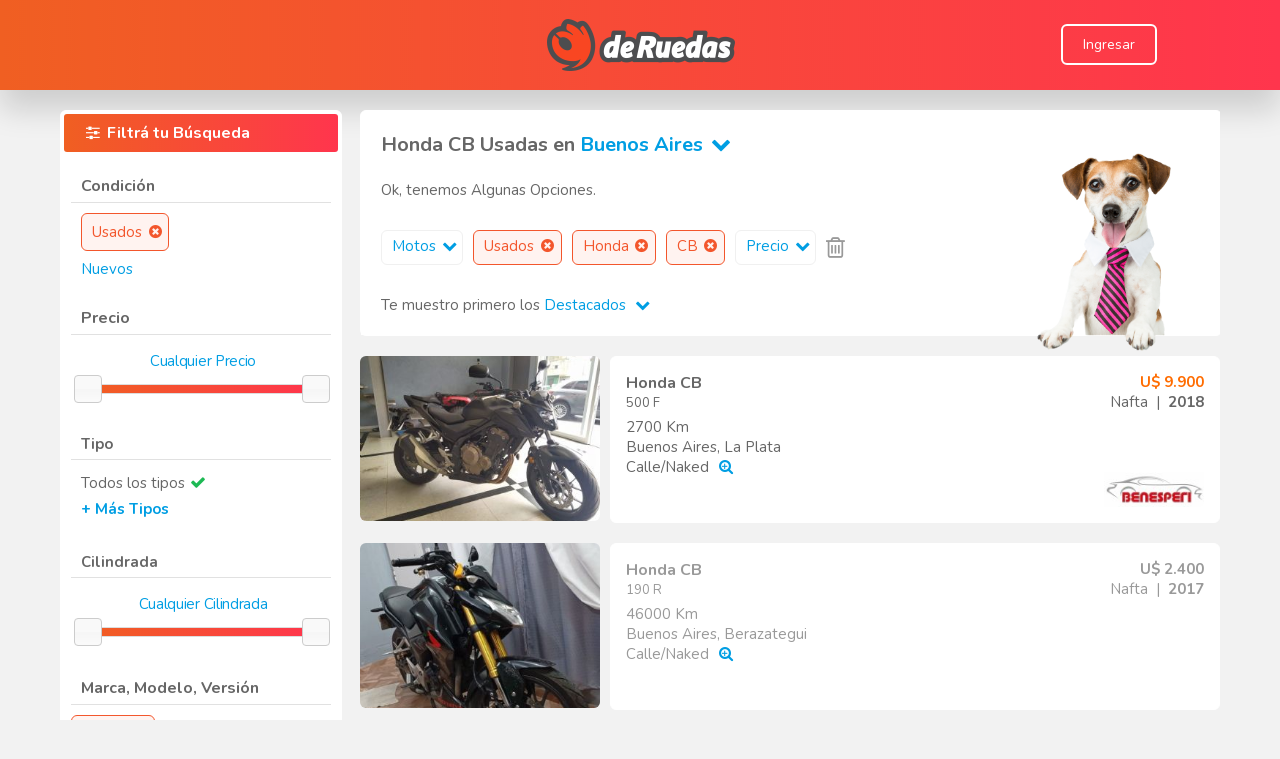

--- FILE ---
content_type: text/html
request_url: https://www.deruedas.com.ar/precio/Motos/Usados/Honda/CB/Buenos-Aires?segmento=2&condicion=Usados&marca=Honda&modelo=CB&provincia=2
body_size: 126639
content:


<html>
<head> 



	<meta http-equiv="Content-Type" content="text/html; charset=UTF-8"/>
	<meta name="viewport" content="width=device-width, initial-scale=1.0, user-scalable=no"> 		
	<meta name="Keywords" content=" Honda CB Usadas en Buenos Aires financiados,  Honda CB Usadas en Buenos Aires en excelente estado, Honda CB Usadas en Buenos Aires oportunidad, Honda CB Usadas en Buenos Aires buen precio, Honda CB Usadas en Buenos Aires, Honda CB,Buenos Aires">
	<meta name="description" content="Encontrá en deRuedas todos los Honda CB Usadas en Buenos Aires que buscás. El portal N° 1 en la Argentina de venta de  Honda CB Usadas en Buenos Aires. Tenemos vehículos Usados y Nuevos totalmente financiados.">
	
	<link rel="shortcut icon" href="https://www.deruedas.com.ar/favicon.ico?v=3" /> 
	<link rel="canonical" href="https://www.deruedas.com.ar/precio/Motos/Usados/Honda/CB/Buenos-Aires?segmento=2&condicion=Usados&marca=Honda&modelo=CB&provincia=2">
  
  <!-- NECESARIO PARA DESCARGAR APP -->	
  <meta name="theme-color" content="#333333">
  <meta name="MobileOptimized" content="width">
  <meta name="HandheldFriendly" content="true">
  <meta name="apple-mobile-web-app-capable" content="yes">
  <meta name="apple-mobile-web-app-status-bar-style" content="black-translucent">
  <link rel="apple-touch-icon" sizes="192x192" href="/images/design/icon_192.png">
  <link rel="apple-touch-startup-image" href="/images/design/icon_512.png">
  <link rel="manifest" href="./manifest.json">
	<link rel='stylesheet' type='text/css' href='/scripts/fontAwesome/css/font-awesome.min.css' />
<link href="https://fonts.googleapis.com/css?family=Nunito:400,600,700,800&display=swap" rel="stylesheet">
<link href="https://www.deruedas.com.ar/scripts/bootstrap/bootstrap_4.css" rel="stylesheet">
<style type="text/css">
body 													{font-family:'Nunito', sans-serif; overflow-x: hidden; background-color: #F2F2F2; }
@media screen and (max-width: 600px){ /*DESACTIVAR LA SELECCION DE TEXTO EN MOVILES (PARA QUE AL HACER TAP NO PINTE EL TEXTO) */
	body {-webkit-user-select: none; -khtml-user-select: none; -moz-user-select: none; -ms-user-select: none; user-select: none;}
}
.pantalla 										{width:100%; margin:auto;}
.ventana 											{width:98%; max-width:1100px; margin:auto;}
.ventanaMax										{width:98%; max-width:1280px; margin:auto;}
.ventanaMid										{width:98%; max-width:1160px; margin:auto;}
.ventana.limitAR							{min-width:980px;}
.redondear	 									{border-radius:6px 6px 6px 6px; -moz-border-radius:6px 6px 6px 6px; -webkit-border-radius:6px 6px 6px 6px;}

/*SACO ESTILOS A H1, H2 Y H3 PARA POSICIONAMIENTO WEB*/
h1, h2, h3										{display:inline; font-size:inherit;	font-weight:inherit; margin-block-start:inherit; margin-block-end:inherit; margin-inline-start:inherit; margin-inline-end:inherit;}

/* TITULOS */
.titulo			  								{font-family:'Nunito', sans-serif; font-size:16px; color:#666666; font-weight:bold; text-decoration:none; cursor:default;}
.titulo.mini									{font-size:12px;}
.titulo.ultra                 {font-size:26px;}
.titulo.super									{color:#FFFFFF;}
.titulo.off										{color:#666666;}
.titulo.resaltar							{color:#FF6C00;}
a.titulo:hover								{color:#FF6C00; cursor:pointer;}
a.titulo.super:hover					{color:#E1E1E1; cursor:pointer;}

/* TEXTO */
.texto												{font-size:15px; color: #666666; text-decoration:none; cursor:default;}
.texto.mini	  								{font-size:11px;}
.texto.super	  							{font-size:16px;}
.texto.obligatorio						{font-weight:bold;}
.texto.resaltar								{color:#FF6C00 !important; font-weight:bold;}
.texto.alerta									{color:#FF1E2C; font-weight:bold;}
.texto.error									{color:#FF1E2C; padding-top:3px;}
.texto.success								{color:#1DB954; padding-top:3px;}
.texto.nota										{color:#2463DE;}
.texto.inv										{color:#FFFFFF;}
a.texto:hover 							 	{color:#000000; cursor:pointer;}
a.texto.resaltar:hover 			 	{color:#000000; cursor:pointer;}

.link   											{font-size:15px; color:#009EE3; text-decoration:none; cursor:pointer;}
.link span  									{color:#009EE3;}
.link.inv											{color:#FFFFFF;}
a.link:hover									{color:#FF6C00;}
.link.inv_2										{color:#FFFFFF;}
a.link.inv_2:hover						{color:#000000;}
.linkBlack    								{color:#000000; text-decoration:none; cursor:pointer;}
a.linkBlack:hover    					{color:#FF6C00;}
.text-orange                  {color:#FF6C00;}
.text-yellow                  {color:#FFFFCC;}

/* RECUADROS */
.recuadro											{border:1px solid #FFFFFF; background-color:white; border-radius:6px 6px 6px 6px; -moz-border-radius:6px 6px 6px 6px; -webkit-border-radius:6px 6px 6px 6px;}
.recuadro.super								{border:1px solid #E1E1E1;}
.recuadro.sombra							{box-shadow:0px 0px 4px #999999;}
.recuadro.sombra_2						{box-shadow: 1px 1px 3px #999999;}
.recuadro.resaltar:hover			{border-color:#FF6C00;}
.recuadro.resaltar_2:hover		{border-color:#009EE3;}
.recuadro.off:hover						{border-color:#666666;}

/* RESALTADORES */
.fondo												{margin:3px; padding:8px 20px 8px 20px; border-radius:3px 3px 3px 3px; -moz-border-radius:3px 3px 3px 3px; -webkit-border-radius:3px 3px 3px 3px;}
.naranja											{background:linear-gradient(to right, #F05F22, #FF354D);}
.verde												{background-color:#1DB954;}
.verdeClaro										{background-color:#A9F5A9;}
.gris													{background-color:#F0F0F0;}
.amarillo 										{background-color:#FFFFCC;}
.rojo													{background-color:#FF1E2C;}
.azul													{background-color:#2463DE;}
.grisOscuro										{background-color:#333333;}
.fondoResaltar								{background-color:#F0F0F0; border-radius:3px 3px 3px 3px; -moz-border-radius:3px 3px 3px 3px; -webkit-border-radius:3px 3px 3px 3px;}
.oculto												{display:none;}
.visible											{display:block;}

/* BOTONES */
.boton, .botPlus											 		{font-family:'Nunito', sans-serif; white-space:nowrap; cursor:pointer; 
																				 		border:0;	border-bottom:rgba(0, 0, 0, .1) 1px solid; 
																				 		/*box-shadow:1px 1px 2px 0px #999999;*/
																					  transition: all 1s cubic-bezier(0.19, 1, 0.22, 1);
																					}																						
.boton span, .botPlus									 		{color:#FFFFFF; text-align:center;}
.boton, .boton span, .botPlus		 					{display:inline-block; border-radius: 6px;}
.boton:hover, .botPlus:hover							{background:-moz-linear-gradient(center top, rgba(255, 255, 255, .2) 0%, rgba(255, 255, 255, .1) 100%);	background:-webkit-gradient(linear, center bottom,	center top,	from(rgba(255, 255, 255, .1)), to(rgba(255, 255, 255, .2)));}
.boton.pequeno span, .botPlus.pequeno			{font-size:12px; padding:6px 10px 6px 10px;}
.boton.mediano span, .botPlus.mediano			{font-size:14px; padding:9px 20px 9px 20px;}
.boton.grande span, .botPlus.grande				{font-size:20px; padding:12px 30px 12px 30px;}
.boton.rojo, .botPlus.rojo								{background-color:#FF1E2C;}
.boton.verde, .botPlus.verde							{background-color:#1DB954;}
.boton.azul, .botPlus.azul								{background-color: #1A73E9;}
.boton.naranja, .botPlus.naranja					{background: linear-gradient(41.12deg, #F05F22 -13.09%, #FF354D 127.35%);}
.boton.gris, .botPlus.gris								{background-color:#E1E1E1;}
.boton.grisOscuro, .botPlus.grisOscuro		{background-color:#666666;}
.boton.transparente												{border: 2px solid #FFFFFF; box-sizing: border-box;}
.botPlus:disabled													{background-color:#999999;}

/* ESPECIALES BUS */
.cerrarItem										{font-size:15px; color:#666666; text-decoration:none; background-color:#E1E1E1; padding:5px 0 5px 10px; border-radius:0px 10px 10px 0px; -moz-border-radius:0px 10px 10px 0px; -webkit-border-radius:0px 10px 10px 0px;}
.cerrarItem:hover							{color:#000000; cursor:pointer;}
.cerrarItem_2									{background: #FFF3F0; border: 1px solid #F3562C; min-height:35px; box-sizing: border-box; border-radius: 6px;font-size:15px; color:#F3562C; text-decoration:none; padding:5px 0 5px 10px; float:left;}
.cerrarItem_2:hover						{color:#000000; cursor:pointer;}
.cerrarItem_3									{font-size:15px; color:#FFFFFF; height:23px; border: 1px solid #F3562C; text-decoration:none; background-color:#333333; padding:5px 0 5px 10px; float:left;}
.cerrarItem_3:hover						{color:#FF6C00; cursor:pointer;}
.cerrarItem_4								  {background: #FFF3F0; border: 1px solid #F3562C; box-sizing: border-box; border-radius: 6px;font-size:15px; color:#F3562C; text-decoration:none; padding:5px 0 5px 10px; width:fit-content;}
.cerrarItem_4:hover						{color:#000000; cursor:pointer;}
.cerrarItem_5									{border: 1px solid #F0F0F0; min-height:35px; box-sizing: border-box; border-radius: 6px;font-size:15px; color:#009EE3; text-decoration:none; padding:5px 0 5px 10px; float:left;}
.cerrarItem_5:hover						{color:#FF6C00; cursor:pointer; border-color:#E1E1E1;}

.slider												{font-family:'Nunito', sans-serif; font-size:15px; color:#009EE3; text-decoration:none; font-weight:normal; background-color:transparent; margin-bottom:12px; letter-spacing: -0.02em; text-align:center; width:100%; border:0;margin-left: 2px;}
input.slider:disabled					{color:#009EE3;}

/* PAGINACION */
.pagina				  							{font-size:14px; color:#FFFFFF; text-decoration:none; cursor:default; background-color:#1DB954; padding:5px 10px 5px 10px; border-radius:3px 3px 3px 3px; -moz-border-radius:3px 3px 3px 3px; -webkit-border-radius:3px 3px 3px 3px;}
a.pagina:hover								{color:#000000; cursor:pointer; background-color:#FF6C00;}
span.pagina:hover							{color:#000000; cursor:pointer; background-color:#FF6C00;}
.paginaSel		  							{padding:5px 10px 5px 10px; border:1px solid #1DB954; border-radius:3px 3px 3px 3px; -moz-border-radius:3px 3px 3px 3px; -webkit-border-radius:3px 3px 3px 3px;}

/* TABLAS */
.tabla 												{font:85% "Lucida Grande", "Lucida Sans Unicode", "Trebuchet MS", sans-serif; border-collapse:collapse; color:#333; background:#F3F5F7; border-collapse: collapse; overflow:hidden; border-radius:3px 3px 3px 3px; -moz-border-radius:3px 3px 3px 3px; -webkit-border-radius:3px 3px 3px 3px;}
.tabla tbody 									{border-bottom:1px solid #EAECEE;}
.tabla tr 										{background-color:#F3F5F7;}
.tabla tr.odd 								{background-color:#F0F2F4;}
.tabla tr.oddUp								{background-color:#FFF0F0;}
.tabla tr:hover 							{background:#EAECEE; color:#111;}
.tabla tr.division 						{background-color:#CEF6F5;}
.tabla tr.important 					{background-color:#A9F5A9;}
.tabla td 										{padding:10px; background:url("images/design/td_back.gif") repeat-x;}
.tabla th											{padding:15px; background:url("images/design/td_back.gif") repeat-x; background-color:#FFFFCC; font-size:10px; text-align:center; font-weight:normal;}
.tabla a											{color:#009EE3; text-decoration:none; cursor:pointer;}
.tabla a:hover								{text-decoration:underline;}
.tabla td.columna							{border-left:1px solid #E1E1E1; border-right:1px solid #E1E1E1}

/* FORMULARIOS */
.formTitulo		  							{font-size:16px; color:#666666; padding-top:8px; text-align:right; vertical-align:top;}
.formCheck					  				{font-size:16px; color:#666666; line-height:25px; padding-left:5px;}
.formBox 											{font-family:'Nunito', sans-serif; font-size:16px; color:#990000; background-color: #F0F0F0; border-width:0; padding:5px; border-radius:3px 3px 3px 3px; -moz-border-radius:3px 3px 3px 3px; -webkit-border-radius:3px 3px 3px 3px}
.formBox.blanco								{background-color:#FFFFFF;}
.formBox.mini									{font-size:14px;}
.formBox.mini.blanco					{background-color:#FFFFFF;} 
.formBox.trabajando 					{background: white url("images/design/trabajando_1.gif") right center no-repeat;}
input.formBox:disabled				{color:#666666;}

/* Agrandar Checkboxes */
input[type=checkbox] {
	-ms-transform: scale(1.2); /* IE */
	-moz-transform: scale(1.2); /* FF */
	-webkit-transform: scale(1.2); /* Safari and Chrome */
	-o-transform: scale(1.2); /* Opera */
}

/* Sacar estilos de input number*/
input[type=number]::-webkit-outer-spin-button,input[type=number]::-webkit-inner-spin-button {
	-webkit-appearance: none;
	margin: 0;
}

/* Sacar estilos de input number*/
input[type=number] {
	-moz-appearance:textfield;
}

/* Parpadeo */
.parpadea {
  
  animation-name: parpadeo;
  animation-duration: 3s;
  animation-timing-function: linear;
  animation-iteration-count: infinite;

  -webkit-animation-name:parpadeo;
  -webkit-animation-duration: 3s;
  -webkit-animation-timing-function: linear;
  -webkit-animation-iteration-count: infinite;
}

@-moz-keyframes parpadeo{  
  0% { opacity: 1.0; }
  50% { opacity: 0.0; }
  100% { opacity: 1.0; }
}

@-webkit-keyframes parpadeo {  
  0% { opacity: 1.0; }
  50% { opacity: 0.0; }
   100% { opacity: 1.0; }
}

@keyframes parpadeo {  
  0% { opacity: 1.0; }
   50% { opacity: 0.0; }
  100% { opacity: 1.0; }
}

.div_td_1_width		{width:25%;}

.div_tr						{display:flex; align-items:center;}
.div_td_1					{float:left; text-align:right;}
.div_td_2					{float:left; padding-left:2%; min-width: 400px;}
.div_clear				{clear:both; height:20px;}

@media screen and (max-width: 600px){
	.div_tr					{display:inherit;}
	.div_td_1				{width:90%; text-align:left; padding-left:5%}
	.div_td_2				{width:90%; padding-left:5%; min-width:auto; max-width:320px;} 
}


@media screen and (max-width: 350px) {.v350 {display:none;}}
@media screen and (min-width: 351px) {.i350 {display:none;}}
@media screen and (max-width: 400px) {.v400 {display:none;}}
@media screen and (min-width: 401px) {.i400 {display:none;}}
@media screen and (max-width: 450px) {.v450 {display:none;}}
@media screen and (min-width: 451px) {.i450 {display:none;}}
@media screen and (max-width: 500px) {.v500 {display:none;}}
@media screen and (min-width: 501px) {.i500 {display:none;}}
@media screen and (max-width: 550px) {.v550 {display:none;}}
@media screen and (min-width: 551px) {.i550 {display:none;}}
@media screen and (max-width: 600px) {.v600 {display:none;}}
@media screen and (min-width: 601px) {.i600 {display:none;}}
@media screen and (max-width: 650px) {.v650 {display:none;}}
@media screen and (min-width: 651px) {.i650 {display:none;}}
@media screen and (max-width: 700px) {.v700 {display:none;}}
@media screen and (min-width: 701px) {.i700 {display:none;}}
@media screen and (max-width: 750px) {.v750 {display:none;}}
@media screen and (min-width: 751px) {.i750 {display:none;}}
@media screen and (max-width: 800px) {.v800 {display:none;}}
@media screen and (min-width: 801px) {.i800 {display:none;}}
@media screen and (max-width: 850px) {.v850 {display:none;}}
@media screen and (min-width: 851px) {.i850 {display:none;}}
@media screen and (max-width: 900px) {.v900 {display:none;}}
@media screen and (min-width: 901px) {.i900 {display:none;}}
@media screen and (max-width: 950px) {.v950 {display:none;}}
@media screen and (min-width: 951px) {.i950 {display:none;}}
@media screen and (max-width: 1000px) {.v1000 {display:none;}}
@media screen and (min-width: 1001px) {.i1000 {display:none;}}
@media screen and (max-width: 1100px) {.v1100 {display:none;}}
@media screen and (min-width: 1101px) {.i1100 {display:none;}}






</style>

	<script type="text/javascript" src="/scripts/jQuery/jquery.min.js" ></script>
	<link rel='stylesheet' href='/scripts/fancyBox2/jquery.fancybox.min.css?v=2.1.5' type='text/css' media='screen' />
	<script type="text/javascript" src="/scripts/fancyBox2/jquery.fancybox.pack.js?v=2.1.5"></script>

	<!-- FANCY VIEJO
	<link rel="stylesheet" href="/scripts/fancyBox/css/jquery.fancybox-1.3.4.css" type="text/css" media="screen" />
	<script type="text/javascript" src="/scripts/fancyBox/jquery.fancybox-1.3.4.pack.js"></script>
	<script type="text/javascript" src="/scripts/fancyBox/jquery.easing-1.3.pack.js"></script>
	<script type="text/javascript" src="/scripts/fancyBox/jquery.mousewheel-3.0.4.pack.js"></script>
	-->
	
	<script language="JavaScript" type="text/JavaScript"> 
		//APERTURA DEL FANCY
		$(document).ready(function() {
			$(".fancy").fancybox({
				type: 'ajax',
				padding: 10,
				margin: 15
			});

			$(".fancyIn").fancybox({
			});
		});
	</script>
	
	<link rel='stylesheet' type='text/css' href='/scripts/ui/css/ui-lightness/jquery-ui-1.8.21.custom.css?ver=4'/>
	<script  type="text/javascript" src="/scripts/ui/js/jquery-ui-1.9.1.min.js"></script>
	<script  type="text/javascript" src="/scripts/ui/js/tooltip.js"></script>
	<!-- <script type="text/javascript" src="/scripts/ui/js/jquery-ui-1.8.21.custom.min.js"></script>  LO COMENTO PARA VER SI CON 1.9.1 NO SE ROMPE NADA -->
	<script type="text/javascript" src="/scripts/ui/js/jquery.ui.touch-punch.min.js"></script>
	
	<script type="text/javascript" src="/scripts/blockUI/blockui_2024.js"></script> 
	<!-- <script type="text/javascript" src="/scripts/blockUI/blockui-2.7.js"></script> -->
	

<!-- DEFINICION DE MEDIA QUERIES -->
<style type="text/css">
	.divCar_1						{text-align:left; z-index:0; }
	.divCar_2						{width:auto; margin:0 0 0 250px; min-height:165px; border-radius: 6px 6px 6px 6px;}
	#divBus_1						{margin:0 0 20px 0;}
	#divBus_2						{bottom:-16px; right:50px;}
	.imgCatalogo				{width:220px;}
	.imagenCatalogoSola {width:380px;}
	.divTrayectoria_1		{float:left}
	.divTrayectoria_2		{float:left; text-align:left; padding-left:20px;}
	.divTrayectoria_3 	{float:right;} 
	.recuadroModelos 		{display: grid; grid-row-gap: 10px; grid-template-columns: 33% 32% 33%;	grid-column-gap: 1%;}
	#divEliminarFiltros {max-width:72%;}
	#botonTopHead				{bottom:40px; right: 40px;}
	#IrATopHead					{background: black; opacity: 0.5; padding: 12px 18px;}
	.zoom:hover 				{ transform: scale(1.1); }
	.noSeleccionado			{filter:grayscale(1); opacity:0.45;}

	@media screen and (max-width: 1050px){
		.recuadroModelos 	{grid-template-columns: 49% 49%; grid-column-gap: 2%;}
		.imgCatalogo			{width:80%;}
		.imagenCatalogoSola {width:90%;}
	}		

	@media screen and (max-width: 900px){
		#botonTopHead	{bottom: 120px; right:20px;}
		#IrATopHead		{background: black; opacity: 0.5; padding: 8px 12px;}
		.slider										{font-size:17px;}
		.cerrarItem_2 						{font-size:17px;}
		.cerrarItem_3 						{font-size:17px;}
		.cerrarItem_4 						{font-size:17px;}		
		.cerrarItem_5 						{font-size:17px;}		
		.divBarras								{max-width:85%;} 
		.divTrayectoria_1					{float:inherit;}
		.divTrayectoria_2					{float:inherit; text-align:center; padding-left:inherit; margin:5px 0 5px 0;}
		.divTrayectoria_3 				{float:inherit;}
		/*AGRANDAR LAS FUENTES EN LOS MENU EN MOVILES */
		.divFiltros .link									{font-size:17px;line-height:30px;}
		#divSegmentosFancy  .link					{font-size:17px;line-height:30px;}
		#divModelosFancy .link						{font-size:17px;line-height:30px;}
		#divMostrarPrimeroFancy .link			{font-size:17px;line-height:30px;}
		#divSub .link											{font-size:17px;line-height:30px;}
	}	

	@media screen and (max-width: 600px){ 
		#divBus_1			{margin:183px 0 20px 0; float:left;}
		#divBus_2			{bottom:0; top:-183px; right:0; width:100%; text-align:center;}
		.divCar_1			{text-align:center; z-index:2;}
		.divCar_2			{width:99%; margin:82px 0 0 0; padding-top:82px; float:left; height:auto; min-height:150px; }
		.recuadroModelos 	{grid-template-columns: 49% 49%; grid-column-gap: 2%;}	
		.imgCatalogo			{width:100%;}
		.imagenCatalogoSola {width:100%;}
		#divEliminarFiltros {max-width:100%;}
		.divCar_1 { width:100%; left: 50%; transform: translate(-50%, -5%); }
	}	

	@media screen and (max-width: 400px){
		.recuadroModelos	{grid-template-columns: 100%;	grid-column-gap: 0;}	
		.imgCatalogo			{width:80%;}
		.imagenCatalogoSola {width:90%;}
		.divCar_1 { width:100%; left: 50%; transform: translate(-50%, -5%); }
	}	
</style>





<!-- SCRIPTS -->
<script language="JavaScript" type="text/JavaScript">

	function isNavigator(listado){
		for (let i = 0; i < listado.length; i++) {
			if(navigator.userAgent.includes(listado[i])){
				return true;
			}
		}
		return false;
	}
	
	//VARIABLES

	if(isNavigator(['Edg/','Dalvik/','Chrome/'])){
		history.scrollRestoration = 'manual' //PARA QUE NO MUEVA EL SCROLL AL VOLVER ATRAS
	}
	var weNeed = "divAll";
	var limpiarProvincia = false;
	var limpiarDepartamento = false;
	var stopCalls = false;
  //voyAtras >> ESTE PARAMETRO PUEDE TENER UNA DOBLE FUNCIONALIDAD
  //FALSE = PERMITE QUE AL INGRESAR POR PRIMERA VEZ EN MOVILES, AL ABRIR EL MENU E IR HACIA ATRAS ANTES DE FILTRAR ALGO ESTE SE CIERRE, NO OBSTANTE PARA VOLVER AL HOME HABRA QUE PRESIONAR ATRAS DOS VECES BACK  
  //TRUE = EL MENU SE CIERRA SOLO LUEGO DE HABER FILTRADO ALGO Y SE VUELVE AL HOME CON UN SOLO BACK
	var voyAtras = false; 
  var openMenu = false;
  var lastURL = window.location.href;
	var filtrarClik = false;
	var fecha = new Date();
	var anio = fecha.getFullYear(); //NECESARIO PARA QUE FUNCIONE EL FILTRO DE AÑO
	var rAnio_1;
	var rAnio_2;
	var rPrecio_1;
	var rPrecio_2;
	var rKilometraje;
	var rCantidadCuota;
	var rMontoCuota;
	var miEquipamiento;
	var masContenido = false;
	var pag = 1;
	var currentScroll = 0;
	//var meta_keywords = document.querySelector('meta[name="Keywords"]').content; //SON LAS PALABRAS CLAVES DE LA PAGINA
	var scrolleado = 0;	

	$(document).ready(function() {
		//$.blockUI();
		
		

		//BOTON FILTRAR EQUIPAMIENTO DENTRO DEL FANCY
		$(document).delegate('#bFiltrarEquipamiento','click',function(){ 
			miEquipamiento = "";
			if(document.getElementById("bTodos").checked == false){
				$('input[name=eqCk]').each(function() {
					if(this.checked == true){
							miEquipamiento = miEquipamiento + $(this).attr("refreshvalue") + ",";
					}
				});
			}
			miEquipamiento = miEquipamiento != "" ? miEquipamiento.slice(0,-1) : "";
			refreshLink("equipamiento", miEquipamiento);
		}); 	
		
		////FILTRO EQUIPAMIENTO (TILDAR Y DESTILDAR LOS EQUIPAMIENTOS) 
		$(document).delegate('#bTodos','click',function(){ 
			document.getElementById("bTodos").checked = true;
			$('input[name=eqCk]').each(function() {this.checked = false;});
		});
								
		////FILTRO EQUIPAMIENTO (TILDAR O DESTILDAR UN EQUIPAMIENTO CUALQUIERA)
		$(document).delegate('input[name=eqCk]','click',function(){ 
			if(this.checked){ //PARA MOTOS EXIGE SOLO 1 ITEM PARA MOTOR
				if($(this).attr("refreshvalue") == 98){$(this).checked = false;}
				if($(this).attr("refreshvalue") == 99){$(this).checked = false;}
			}				
			var contarCheck = 0;
			$('input[name=eqCk]').each(function() {
				if(this.checked == true){
					contarCheck++;
					document.getElementById("bTodos").checked=false;
				}
			});
			if(contarCheck==0){document.getElementById("bTodos").checked = true;}
		});
		
		// MUESTRA APURADO POR VENDER SOLO PARA ADMIN
		$(document).delegate(".spanCondicion", "click",function (e) {
			var codCar = $(this).attr("codCar");
			var leyenda = $(this).attr("leyenda");
			if($('.divCondicion[codCar=' + codCar + ']').css("display") == "none"){
				$(this).html(leyenda + "<i style='margin-left: 5px; color: #FF6C00' class='fa fa-chevron-up' aria-hidden='true'></i>");
				$('.divCondicion[codCar=' + codCar + ']').show("fast");
			}else{
				$(this).html(leyenda + "<i style='margin-left: 5px; color: #FF6C00' class='fa fa-chevron-down' aria-hidden='true'></i>");
				$('.divCondicion[codCar=' + codCar + ']').hide("fast");
			}
		});

		//Cuando se realiza un cambio en el tamaño de resolución se ocultaran o mostraran los filtros y botones respectivamente
		$(window).resize(function(){
			if($("#botonFiltrar").css("display") == "none"){
				$('#divFiltros').css("width", "280px");
				$("#divFiltros").css("display","block");
				$("#divBusqueda").css("display","block");
			}else if($("#botonFiltrar").css("display") != "none" && $("#aplicar").css("display") == "none"){
				$("#divFiltros").css("display","none");
				$("#divBusqueda").css("display","block");
			}else if($("#botonFiltrar").css("display") != "none" && $("#mostrar").css("display") == "none"){
				$('#divFiltros').css("width", "100%");
				$("#divFiltros").css("display","blobk");
				$("#divBusqueda").css("display","none");
			}
		});

		//BOTON CERRAR FILTROS EN MOVILES
		$(document).delegate('#botonCerrarFiltros','click',function(){
			$('#botonFiltrar').trigger('click');
		});

		//Esta funcion detecta el scroll y si el mismo pasa el 80% de la pantalla carga la siguiente pagina.
		$(window).scroll(function(){
			currentScroll = $(this).scrollTop();
			
			//ESTA VALIDACION PERMITE SABER SI EL USUARIO A SCROLEADO, PUDIENDO ASÍ LIMPIAR LAS VARIABLES DE SESSION PARA EVITAR EL MAL FUNCIONAMIENTO DE MOSTRARELEMENTOS EN EL NAVEGADOR SAFARI
			//DEBIDO A QUE AL VOLVER ATRÁS LA FUNCION SCROLL SE EJECUTA PRIMERO Y LUEGO SE EJECUTA REFRESHDOM EN EL NAVEGADOR SAFARI.
			if(sessionStorage.getItem('posicionar') && scrolleado == 1){
			 	sessionStorage.clear();
			}
			
			scrolleado = 1; //UNA VEZ QUE ESTÁ EN 1 SE SUPONE QUE EL USUARIO HA REALIZADO ALMENOS UN SCROLL DE FORMA VOLUNTARIA.

			//ANALIZO SCROLL BOTTOM DE DIVFILTROS PARA VER CUANDO MOSTRAR DIVBANNERSCROLL
			scrollBottomDivFiltros = $("#divFiltros").scrollTop() + $("#divFiltros").height() + 100;
			//($(this).scrollTop() > scrollBottomDivFiltros) ? $("#divBannerScroll").removeClass("oculto") : $("#divBannerScroll").addClass("oculto")
			
			if ($(this).scrollTop() >= currentScroll) {
				//console.log(masContenido,weNeed);
				//SCROLL DOWN
				if (!stopCalls && masContenido && weNeed != 'divFiltros') {
					var scrollBot = $(window).scrollTop() + $(window).height();
					if (scrollBot > $(document).height() - $(window).height() - 800) {
						stopCalls = true
						weNeed = "divBusqueda"
						pag = pag + 1;
            voyAtras = true;
						refreshLink()
					}
				}
			}
			//Si el scroll ya realizó 3000 px aparece el botón de subir al head de forma rápida
 			if(currentScroll >= 3000){
				$("#botonTopHead").css("display","block");
			}else{
				$("#botonTopHead").css("display","none");
			}     
		});												
			
		//BOTON ABRIR FILTRO / FILTRAR EN MOVILES
		$('#botonFiltrar').click(function(){
			if ($("#divFiltros").css("display") != "none") { //APLICAR
				weNeed = "divAll";
				//$.blockUI();
				$('#divFiltros').hide();	
        $('#divBusqueda').show();				
				$('#divFiltros').css("width", "280px");
				$('#mostrar').css("display","inline");
				$('#aplicar').css("display","none");
				$('#backBotonFiltrar').removeClass("verde") 
				$('#backBotonFiltrar').addClass("naranja") 	
				$("#backBotonFiltrar").animate(
					{'padding-top' : '15px',
					'padding-right' : '5px',
					'padding-bottom' : '15px',
					'padding-left' : '5px'}, "fast"
				);			
				closeMenuMovil(true);
				voyAtras = true;
				refreshDOM(lastURL);
				openMenu = false;        
				$("html, body").animate({scrollTop:$("#divContenido").offset().top+"px"}, "slow");
			} else { //LUPITA
				weNeed = "divFiltros";
				$('#divFiltros').css("width", "100%");
				$('#divBusqueda').hide();
        $('#divFiltros').show();	
				$('#mostrar').css("display","none");
				$('#aplicar').css("display","inline");
				$('#backBotonFiltrar').removeClass("naranja") 
				$('#backBotonFiltrar').addClass("verde") 						
				closeMenuMovil(true);
				if($(window).scrollTop() > $("#divScrollHere").offset().top){
          document.getElementById("divScrollHere").scrollIntoView({ behavior: 'auto' });
        }
				$("html, body").animate({scrollTop:$("#divFiltros").offset().top+"px"}, "fast");
				//$("#botonFiltrar").effect("highlight", 1000);
				$("#backBotonFiltrar").animate(
					{'padding-top' : '20px',
					'padding-right' : '10px',
					'padding-bottom' : '20px',
					'padding-left' : '10px'}, "slow"
				);
        openMenu = true;
			};					
		});

		//CLASE PARA ALTERAR LA BUSQUEDA
		$(document).delegate(".refreshLink","click",function (e) {
			e.preventDefault();
			sessionStorage.clear();
			var refreshParam = $(this).attr("refreshParam");
			var refreshValue = $(this).attr("refreshValue");
			var newUrl = $(this).attr("newUrl");
			if($(this).attr("limpiarProvincia") == 'true'){limpiarProvincia = true;}
			if($(this).attr("limpiarDepartamento") == 'true'){limpiarDepartamento = true;}
			refreshLink(refreshParam, refreshValue, newUrl);
		});

		//SCROLLTOP AL INICIO 
		$(document).delegate('.topscroll','click',function (e) {
			$("html, body").animate({scrollTop:$("#divContenido").offset().top+"px"}, "slow");
		})

		//FUNCIONALIDAD VOLVER ATRAS			
    $(window).bind('popstate', function(e) {
      if($.fancybox.isOpen){ //CIERRA SI EXISTE UN FANCY ABIERTO
        $.fancybox.close();
        window.history.pushState({},null,lastURL);
      }else{
        if(openMenu){ //CIERRA EL MENU FILTROS
          $('#botonFiltrar').trigger('click');
        }else{ //VUELVE ATRAS
          if($(window).scrollTop() > $("#divContenido").offset().top){
            //$("html, body").animate({scrollTop:$("#divContenido").offset().top+"px"}, "slow");
          }
					
          if(!sessionStorage.getItem('elementoBus')){ //ESTA EXCEPCION ES PARA SAFARI, YA QUE EJECUTA ESTE EVENTO AL VOLVER DESDE EL RESULT, Y NO QUEREMOS ESO, QUEREMOS QUE CARGUE DEL CACHE
						pag = 1;
          	voyAtras = true;
          	refreshLink();
					}else{ 
						sessionStorage.clear();
					}
					
        }
      }
    });    

		//EVENTO QUE DETECTA CUANDO SE CLICKEA PARA ENTRAR AL RESULT Y CREA LAS SESSION_STORAGE
		$(document).delegate('.redirect-result','click',function (e) { 
			e.preventDefault();
			sessionStorage.setItem('div', $(this).data("car"));
			sessionStorage.setItem('pagina', $(this).data("pag"));
			sessionStorage.setItem('elementoBus', $(window).scrollTop());
			sessionStorage.setItem('posicionar',1);
			//alert(sessionStorage.getItem('elementoBus'));
			scrolleado = 0;
			window.location.href = $(this).attr("href");
		});

		/* ===========================
		ESTA FUNCION SE EJECUTA AL CARGAR LA PAGINA, TRAERÁ 
		LOS VEHICULOS Y ESPERARÁ A QUE SE CARGUEN PARA LUEGO POSICIONAR
		AL USUARIO EN EL ÚLTIMO VEHÍCULO QUE HABÍA SELECCIONADO, SIRVE PARA 
		LOS CASOS DE VOLVER ATRÁS EN NAVEGADORES EDGE, MOZILLA. CRHOME CARGA DESDE CACHÉ
	==============================*/
	if(isNavigator(['Edg/','Dalvik/','Chrome/'])){
		//alert(sessionStorage.getItem('elementoBus'));
		if(sessionStorage.getItem('elementoBus')){
			/*
				ESTA VALIDACION SE REALIZA POQUE SI EL USUARIO CLICKEA UN VEHICULO SE GENERA UN sessionStorage
				PERO SI EN VEZ DE VOLVE ATRÁS COPIA OTRA URL DE BUSQUEDA, DEBERÍA BORRARSE El sessionStorage 
				Y NO APLICARSE EL SCROLL
			*/
			if(window.location.search == sessionStorage.getItem('newUrl') || !sessionStorage.getItem('newUrl')){
				$.blockUI();
				refreshLink();
			}else{
				sessionStorage.clear();
			}
		}
	}

		//EXPANDO HORARIOS DE ATENCIÓN DEL CLIENTE.
		$(document).delegate('#etiquetaHorarios','click', function() {		
			if($(this).html() == 'Ver Horarios <i class="fa fa-chevron-down" aria-hidden="true"></i>'){
				$(this).html("Ocultar Horarios <i class='fa fa-chevron-up' aria-hidden='true'></i>");
				$('#horariosTodos').css("display","block");
			}else{
				$(this).html("Ver Horarios <i class='fa fa-chevron-down' aria-hidden='true'></i>");
				$('#horariosTodos').css("display","none");
			}
		});

	});//FIN DOCUMENT

	//QUITA O AGREGA FILTROS A LA URL
	function refreshLink(refreshParam, refreshValue, newUrl){
		url = replaceUrlParam(refreshParam, refreshValue, newUrl) //EMPUJA LA URL
		if(url.includes("provincia")){
			result = url.split("&").filter(element => element.includes("provincia"));
			$("#hrefLogo").attr("href","https://www.deruedas.com.ar/index.asp?"+result[0]);
		}else{
				$("#hrefLogo").attr("href","https://www.deruedas.com.ar/");
		}
		refreshDOM(url); //LE ENVIAMOS EL RESOLVE PARA PODER INDICAR QUE SE RESOLVIÓ LA FUNCION
	}

	//LLAMA A BUSDR PARA REALIZAR LA CARGA DINAMICA DE LOS ELEMENTOS DE LA WEB
	function refreshDOM(newUrl) {
		if($.fancybox.isOpen){$.fancybox.close();}
		if(weNeed != "divBusqueda") {
			$.blockUI();
		}else{
			$(".divEstoyBuscando").show();
		}
	
		//EMPUJAR LA URL AL NAVEGADOR
		if(!voyAtras){
			//SE USA REPLACES STATE PORQUE EN NAVEGADOR SAMSUNG NO CARGABA LA PAGINA EN CACHE SI SE USABA PUSHSTATE
			if(isNavigator(['SamsungBrowser','Dalvik/'])){
				window.history.replaceState({},null,newUrl);
			}else{
				window.history.pushState({},null,newUrl);
			}
		}
    lastURL = newUrl;
		voyAtras = false;

		//BUSCAR NUEVO CONTENIDO
    if(weNeed != 'divBusqueda'){pag = 1;}
		newUrl = replaceUrlParam('weNeed|pag', weNeed+'|'+pag)
		if(limpiarProvincia){
			newUrl = replaceUrlParam('provincia|weNeed|pag', '99|'+weNeed+'|'+pag);
			limpiarProvincia = false;
		}
		if(limpiarDepartamento){
			newUrl = replaceUrlParam('departamento|weNeed|pag', '999|'+weNeed+'|'+pag); //ERROR: ESTE VALOR PUEDE PERTENECER A UNA LOCALIDAD, DEBERIA SER 999
			limpiarDepartamento = false;
		}

		/*=====================================
			VALIDO QUE LA PAGINA DONDE ESTABA EL ELEMENTO SEA MAYOR A 1 
			Y QUE LA URL QUE HABIA FILTRADO SEA LA MISMA QUE LA QUE SE VA A EJECUTAR
		=======================================*/
		if(isNavigator(['Edg/','Dalvik/','Chrome/'])){
			if(sessionStorage.getItem('pagina') > 1 && window.location.search == sessionStorage.getItem('newUrl')){
				newUrl = replaceUrlParam('mostrarRegistros', (sessionStorage.getItem('pagina')*30)); //CAMBIO LA CANTIDAD DE ELEMENTOS QUE TIENE QUE TRAER EN LA CONSULTA
				sessionStorage.setItem('validarResult',true);
			}
		}

		/*=====================================
		SI EL ELEMENTO ESTABA EN LA PAGINA UNO, SOLO INDICO QUE DEBE EJECUTAR EL SCROLL.
		=======================================*/
		//if(sessionStorage.getItem('pagina') == 1 && window.location.search == sessionStorage.getItem('newUrl')){
			//sessionStorage.setItem('validarResult',true);
		//}
		
		/*=====================================
		SI EL ELEMENTO QUE SE SELECCIONÓ TIENE UN FILTRO DISTINTO AL QUE SE VA A EJECUTAR, NO HAGO SCROLL.
		=======================================*/
		//	if(window.location.search != sessionStorage.getItem('newUrl')){
		//		sessionStorage.removeItem('validarResult');
		//	}
		
		newUrl = newUrl.replace('/bus.asp', '/busCraw.asp') //REEPLAZAR LA URL PARA IR AL BUSDR
		newUrl = newUrl.replace("+",'%2B'); //SE REEMPLAZA SIGNO + EN LA URL PORQUE Request.QueryString no lo reconoce (funcion de ASP)

    apiDR = newUrl.replace('/busCraw.asp', '/ajax.asp') + "&accion=apiDR&tipo=busDR"
		$.ajax({
			url: newUrl, 
			type: 'GET',
			dataType: 'html',
			cache: false,
			complete: function(data){
				sessionStorage.setItem('newUrl', window.location.search);
				gtag('event', 'page_view', {page_path: window.location.pathname+window.location.search}); //ENVIAR EL CAMBIO DE URL A ANALYTICS
			},
			success: function(data) {
				$("#newScript").html($(data).filter('.newScript'));

				//MONTA LOS FILTROS
				if(weNeed == "divAll" || weNeed == "divFiltros") {
					// $('#divFiltros').hide().html($(data).filter('.divFiltros')).fadeIn('slow'); ESTO PODRIA DARLE EFECTOS COPADOS
					$("#divFiltros").html($(data).filter('.divFiltros'));
					$("#tituloHead").html($(data).filter('.divTitulo').text());
					//document.querySelector('meta[name="Keywords"]').setAttribute("content", meta_keywords +','+$(data).filter('.divTitulo').text());		
				}

				//MONTA EL CONTENIDO
				if(weNeed == "divAll") {
					$("#divContenido").html($(data).filter('.divContenido'));
				}
				//MONTA LA BUSQUEDA
				if(weNeed == "divBusqueda") {
					weNeed = "divAll"
					stopCalls = false					
					$("#divBusqueda").append($(data).filter('.divBusqueda').html());
					$(".divEstoyBuscando").hide("blind");
				}

				//EFECTO PARA EL BOTON APLICAR			
				if ($("#aplicar").css("display") != "none") {
					$("#botonFiltrar").effect("highlight", 600);
				}

				//NECESARIO PARA EDGE, YA QUE EL POSICIONAMIENTO DE SCROOLL AUTOMATICO EJECUTA LA FUNCION SCROLL ANTES QUE TERMINE DE CARGARSE LA PAGINA, AL BAJAR, INTENTA CARGAR LA PAGINA SIGUIENTE Y SE ROMPE
				if(isNavigator(['Edg/','Dalvik/','Chrome/'])){
					posicionarElemento();
				}

				$.unblockUI();
        //REGISTO DE BUSQUEDA
        /*$.ajax({
          type: "GET",
          url: apiDR,
          async: true,
          dataType: "json",
          complete: function (response){},
          success: function (response) {},
          error: function (response){}
        })*/;
        
			}
		});

	}

	//FUNCION QUE REEMPLAZA EN LA URL LOS VALORES SEGUN LOS PARAMETROS QUE SE LE ENVÍAN Y EN CASO DE IR VACIOS SE QUITA EL PARAMETRO DE LA URL
	function replaceUrlParam(paramName, paramValue, newUrl){
		//alert(paramName + '::::::::::' + paramValue)

		if(newUrl == 'true'){
			url = window.location.protocol + '//' + window.location.hostname + '/bus.asp' 
		}else{
			url = window.location.protocol + '//' + window.location.hostname + '/bus.asp' + window.location.search
			//console.log(window.location.href)
		}

    if(paramName != undefined){
      if(paramName.indexOf("|") > 0){

        paramName =	paramName.split("|");
        paramValue = paramValue.split("|");

        for (var i = 0; i < paramName.length; i++) {

          if(paramName[i] != "undefined" &&  paramValue[i] != "undefined"){
            var pattern = new RegExp('\\b('+paramName[i]+'=).*?(&|#|$)');
            if (url.search(pattern)>=0) {
              url = url.replace(pattern,'$1' + paramValue[i] + '$2');
            }else{
              url = url.replace(/[?#]$/,'');
              url = url + (url.indexOf('?')>0 ? '&' : '?') + paramName[i] + '=' + paramValue[i]
            }
            if( paramValue[i] == ""){
              url = url.replace('?'+paramName[i]+'=','');
              url = url.replace('&'+paramName[i]+'=','');
            }
          }
          
        }
      }else{
        var pattern = new RegExp('\\b('+paramName+'=).*?(&|#|$)');
        if (url.search(pattern)>=0) {
          url = url.replace(pattern,'$1' + paramValue + '$2');
					if( paramValue == ""){
						url = url.replace('?'+paramName+'=','');
						url = url.replace('&'+paramName+'=','');
					}
        }else{
          url = url.replace(/[?#]$/,'');
          url = url + (url.indexOf('?')>0 ? '&' : '?') + paramName + '=' + paramValue
        }
      }
    }
		
		if(!url.includes('?') && url.includes('&')) {
			 url = url.replace('&','?');
		}

		return url
	}

	//FUNCIONES DENTRO SCRIPT
	function mostrarKilometrajeUbicacion(kilometraje) {
		if(kilometraje==0) {
			mostrar = "Vehículos a menos de 25 Km"
		} else {
			mostrar = "Vehículos a menos de " + kilometraje + " Km"
		}
		return mostrar
	}	
	
	//FUNCION QUE SE UTILIZA POR LOS SLIDER PARA MOSTRAR EL PRECIO POR EL CUAL SE ESTÁ FILTRANDO
	function mostrarPrecio(precio_1, precio_2) {
    var mostrar;
		if (precio_1 > 0 && precio_2 == 100) {
			mostrar = "Desde $ " + convertirPrecio(precio_1)
		}
		if (precio_1 == 0 && precio_2 < 100) {
			mostrar = "Puedo entregar $ " + convertirPrecio(precio_2)
		}

		if (precio_1 > 0 && precio_2 < 100) {
			if (precio_1 == precio_2) {
				mostrar = "Cerca de $ " + convertirPrecio(precio_1)
			} else {
				mostrar = "De $ " + convertirPrecio(precio_1) + " hasta $ " + convertirPrecio(precio_2)
			}
		}				

		if (precio_1 == 0 && precio_2 == 100) {
			mostrar = "Cualquier Precio"
		}				
		return mostrar;
	}

	//FUNCION QUE SE UTILIZA POR LOS SLIDER PARA MOSTRAR EL MONTO POR EL CUAL SE ESTÁ FILTRANDO	
	function mostrarMontoCuota(montoCuota) {
		if (montoCuota < 100000)
			{return "Sin Cuotas"}
		else {
      if (typeof montoCuota === 'string' || typeof montoCuota === 'number') {
        montoCuota = parseFloat(montoCuota).toFixed(0).replace(/(\d)(?=(\d{3})+(?!\d))/g, '$1.'); // Convertir a número y aplicar toFixed
      }
			return "Puedo pagar cuotas de $ " + montoCuota;
		}
	}	

	//FUNCION QUE SE UTILIZA POR LOS SLIDER PARA MOSTRAR LA CANTIDAD DE CUOTAS POR LA CUAL SE ESTÁ FILTRANDO
	function mostrarCantidadCuota(cantidadCuota) {
		switch (cantidadCuota) {
			case 1:
				cantidadCuota = 12;
			break;
			case 2:
				cantidadCuota = 18;
			break;
			case 3:
				cantidadCuota = 24;
			break;
			case 4:
				cantidadCuota = 30;
			break;
			case 5:
				cantidadCuota = 36;
			break;
			case 6:
				cantidadCuota = 48;
			break;
			case 7:
				cantidadCuota = 60;
			break;
			default:
				cantidadCuota = 48;
				break;
		}
		return  cantidadCuota;
	}	
	
	//FUNCION QUE UTILIZA mostrarPrecio PARA CONVERTIR EL VALOR DE 0 A 100 DEL SLIDER EN VALOR DE PRECIO DE VEHICULO.

	function convertirPrecio(numero) {
		precio = 1000000
		if (numero > 0 && numero <= 36) {
			precio = precio + (numero * 250000)
    }else if( numero > 36 && numero <= 64){
      base = 10000000
			precio = base + ((numero - 36) * 500000)
		}else if(numero > 64){
      base = 25000000
			precio = base + ((numero - 65) * 1000000)
		}
		return precio.toFixed(0).replace(/(\d)(?=(\d{3})+(?!\d))/g, '$1.');
	}
	
	//FUNCION QUE UTILIZA PARA MOSTRAR LAS CILINDRADAS POR LAS CUAL SE ESTAN FILTRANDO, ES SOLO PARA MOTOS.
	function mostrarAdicional(adicional_1, adicional_2) {
		if (adicional_1 > 25 && adicional_2 == 2000) {
			mostrar = "Desde " + adicional_1 + "cc"
		}
		if (adicional_1 == 25 && adicional_2 < 2000) {
			if (adicional_2 == 0) {adicional_2 = 1}
			mostrar = "Hasta " + adicional_2 + "cc"
		}
		if (adicional_1 > 25 && adicional_2 < 2000) {
			if (adicional_1 == adicional_2) {
				mostrar = "Cerca de " + adicional_1 + "cc"
			} else {
				mostrar = "Desde " + adicional_1 + "cc hasta " + adicional_2 + "cc"
			}
		}						
		if (adicional_1 == 25 && adicional_2 == 2000) {
			mostrar = "Cualquier Cilindrada"
		}						
		return mostrar;
	}
	
	//FUNCION QUE UTILIZA PARA MOSTRAR LOS AÑOS EN EL SLIDER DE AÑO.
	function mostrarAnio(anio_1, anio_2) {
		if (anio_1 > anio - 30 && anio_2 == anio) {
			mostrar = "Desde " + anio_1
		}	
		if (anio_1 == anio - 30 && anio_2 < anio) {
			mostrar = "Hasta " + anio_2 
		}
		if (anio_1 > anio - 30 && anio_2 < anio) {
			if (anio_1 == anio_2) {
				mostrar = "Solo año " + anio_1
			} else {
				mostrar = "Desde " + anio_1 + " hasta " + anio_2
			}
		}
		if (anio_1 == anio - 30 && anio_2 == anio) {
			mostrar = "Cualquier Año"
		}
		return mostrar
	}
	
	//FUNCION QUE UTILIZA PARA MOSTRAR EL KILOMETRAJE EN EL SLIDER DE KILOMETRAJE.
	function mostrarKilometraje(kilometraje) {
		if (kilometraje > 250000) {
			mostrar = "Cualquier Kilometraje"
		} else if(kilometraje==0) {
			mostrar = "Menos de 10000 Km"
		} else {
			mostrar = "Menos de " + kilometraje + " Km"
		}
		return mostrar
	}																

	//FILTRO PROVINCIAS
	$(document).delegate('.linkUbEstatico','click',function(){
		var provincia = $(this).data("provincia")
		$.fancybox({
			'type': 'ajax',
			'href': 'https://www.deruedas.com.ar/multi.asp?con=listadoUbicaciones&provincia='+ provincia
		});
	});

	//ESTA FUNCION LO QUE HACE ES QUE AL HACER CLICK SOBRE EL BOTON DE SUBIR, TE LLEVA AL HEAD DE LA PAGINA DE FORMA RAPIDA.
	$(document).delegate("#IrATopHead","click",function(){
		$("html, body").animate({scrollTop:$("#divContenido").offset().top+"px"}, "slow");
	})

	//ESTA FUNCION POSICIONARÁ AL USUARIO EN EL ÚLTIMO ELEMENTO QUE HABÍA VISITADO SI ES LA MISMA URL
	function posicionarElemento() {
			var localPagina = (sessionStorage.getItem('pagina') != null) ? sessionStorage.getItem('pagina') : 0 ;
			if(localPagina >= 1){
				localPagina > 1 && sessionStorage.getItem('validarResult') ? pag = parseInt(localPagina,10) : pag = 1;
				elementoDiv = sessionStorage.getItem('div');
				elementoBus = sessionStorage.getItem('elementoBus');
				$("#"+elementoDiv).position() != null ? $(window).scrollTop($("#"+elementoDiv).position().top) : $(window).scrollTop(elementoBus);
			}
			sessionStorage.clear(); //ELIMINO SESSION DE DIV DONDE ESTABA EL ELEMENTO
	}

	//HACEMOS UN PUSH STATE AL CARGAR POR PRIMERA VEZ LA PAGINA, PARA PODER CERRAR LOS FANCYS CON EL BOTON VOLVER ATRAS DE MOVILES
	if(!isNavigator(['SamsungBrowser'])){
		window.history.pushState({},null,lastURL);
	}

</script>
<div id="newScript"></div>
</head>

<body topmargin="0" rightmargin="0" bottommargin="0" leftmargin="0">

	<script>
		$(document).ready(function() {
			$('#bMenuMovil').click(function(){
				if (parseInt($("#divMain").css("margin-left")) > 0) {
					closeMenuMovil(true);
				} else {
					closeMenuMovil(false);
				};
			});
			
			var width = $(window).width();
			$(window).resize(function(){
				if($(window).width() != width){
					width = $(window).width();
					if (parseInt($("#divMain").css("margin-left")) > 0) {
						closeMenuMovil(true);
					} 
				}
			});
			
		});

		function closeMenuMovil(isClose){
			if(isClose){
				$('#divMain').animate({marginLeft:'0'}, 300);
				$('#divBackIcon').animate({width:'0px'}, 300)
				$("#iconMenuMovil").removeClass("fa-times");
				$("#iconMenuMovil").addClass("fa-bars");
			}else{
				$('#divMain').animate({marginLeft:'260'}, 300);
				$('#divBackIcon').animate({width:'90px'}, 300);
				$("#iconMenuMovil").removeClass("fa-bars");
				$("#iconMenuMovil").addClass("fa-times");					
			};
		}
	</script>

	<div id="divMain" style="width:100%; position:relative;"> <!-- APERTURA DIV MAESTRO -->
	
	
		<div id="divMenu" style="width:260px; position:absolute; left:-260px; top:0; z-index:2; background-color: #333333; height:100%;">
			
  <script>
		$(document).ready(function() {
			$('#coSucMovil').bind('change', function() {
				$.blockUI();
				var aux = $(this).val().split(",");
				var datos = {
					accion: "cambiarSucursal",
					mail: aux[0],
					pass: aux[1]
				}
				$.ajax({
					url: "https://www.deruedas.com.ar/ajax.asp",
					type: 'GET',
					data: datos,
					success: function(msg) {
						if(msg == 'ok'){ 
							window.location.href="/panel.asp";
						}else{
							$.unblockUI();
						}
					}
				});
			});
		});
	</script>
  
	<div id="divMenuMovil" style="background-color:#333333;">
		<div class="texto inv" style="padding:40px 20px 20px 23px; line-height:36px;">
			
				<a href="/login.asp" class="boton azul pequeno fancy" style="width:100%; text-align:center; margin-bottom:20px;"><span><i class="fa fa-user fa-fw" aria-hidden="true"></i>Ingresar</span></a>
			
			<a href="/publicar.asp" class="boton verde pequeno" style="width:100%; text-align:center; margin-bottom:20px;"><span><i class="fa fa-plus-circle fa-fw" aria-hidden="true"></i>Publicar un Aviso Nuevo</span></a>
			

			<b>Menú Principal</b>
			
	<div style="width:100%; border-bottom:1px solid #E1E1E1; margin:auto;"></div>

				<a href="/index.asp" class="link inv">Ir al Inicio</a>
				
	<div style="width:100%; border-bottom:1px solid #E1E1E1; margin:auto;"></div>

			<!-- <a href="https://www.deruedas.seguru.com.ar/" class="link inv">Seguros</a> -->
			
			<a href="/info.asp?con=10" class="link inv">Ayuda</a>
			
	<div style="width:100%; border-bottom:1px solid #E1E1E1; margin:auto;"></div>

			<a href="/info.asp?con=4" class="link inv">Escribí a deRuedas</a>
			
	<div style="width:100%; border-bottom:1px solid #E1E1E1; margin:auto;"></div>

			<a href="descargarApp.asp" class="link inv_2 i700 oculto"><i class="fa fa-mobile-phone fa-fw" aria-hidden="true"></i>Descarga nuestra APP</a>
			
	<div style="width:100%; border-bottom:1px solid #E1E1E1; margin:auto;"></div>

			<a href="/servicios.asp" class="link inv"><i class="fa fa-car fa-fw" aria-hidden="true"></i>Subí tu Agencia</a>	
			
	<div style="width:100%; border-bottom:1px solid #E1E1E1; margin:auto;"></div>

			<a href="/info.asp?con=9" class="link inv">Términos y Condiciones</a>
      
	<div style="width:100%; border-bottom:1px solid #E1E1E1; margin:auto;"></div>

			<a href="/info.asp?con=12" class="link inv">Consejos de seguridad</a>
			
	<div style="width:100%; border-bottom:1px solid #E1E1E1; margin:auto;"></div>

			<a href="https://www.facebook.com/deruedas" target="_blank" class="link inv"><i class="fa fa-facebook fa-fw" aria-hidden="true"></i>Seguinos en Facebook</a>
			
	<div style="width:100%; border-bottom:1px solid #E1E1E1; margin:auto;"></div>

			<a href="https://www.instagram.com/deruedas_ar/" class="link inv_2" target="_blank"><i class="fa fa-instagram fa-fw" aria-hidden="true"></i>Seguinos en Instagram</a>
			
	<div style="width:100%; border-bottom:1px solid #E1E1E1; margin:auto;"></div>

			<a href="https://www.proyecto4patas.org/" class="link inv_2" target="_blank"><i class="fa fa-paw fa-fw" aria-hidden="true"></i>Conocé Proyecto 4 Patas</a>
			
		</div>
	</div>
	
		</div>	
	

	<div class="pantalla" style="background:linear-gradient(to right, #F05F22, #FF354D); box-shadow: 0px 20px 30px rgba(0, 0, 0, 0.15); margin-bottom:20px;">
		<div class="ventana" style="position:relative;">
			<!-- LOGO -->
			<table width="94%" border="0" cellspacing="0" cellpadding="0" align="center">
				<tr>
					<td width="40%" valign="middle" align="left">
						<!-- BOTON APERTURA MENU MOVIL -->
						<div id="divBackIcon" style="position:absolute; z-index:0; left:-10px; top:0; height:100%; width:0px; background-color:#333333; border-radius:0px 20px 20px 0px; -moz-border-radius:0px 20px 20px 0px; -webkit-border-radius:0px 20px 20px 0px;"></div>
						
							<div id="bMenuMovil" class="i800" style="color:#FFFFFF; position:relative; z-index:1;">
								<i id="iconMenuMovil" class="fa fa-bars fa-2x" aria-hidden="true"></i>
							</div>
						
						<!-- AR -->
																
					</td>
					<td width="20%" height="90" valign="middle" align="center">
            
              <link rel="image_src" href="https://www.deruedas.com.ar/images/design/logo_11.png">
              <meta property="og:image" content="https://www.deruedas.com.ar/images/design/logo_11.png">
              <meta property="twitter:image" content="https://www.deruedas.com.ar/images/design/logo_11.png">	
            
						<a id="hrefLogo" href="https://www.deruedas.com.ar/index.asp?provincia=2"><img src="/images/design/logo_11.png"></a>
					</td>
					<td width="40%" valign="middle" align="right">
						<div>			
							<!-- LOGIN -->
							
								<a href="/login.asp" class="boton mediano transparente v800 fancy"><span>Ingresar</span></a>
								
									<a href="/login.asp" class="fancy">
										<div class="i800">
											<div style="color:#FFFFFF"><i class="fa fa-user fa-2x" aria-hidden="true"></i></div>
										</div>
									</a>
								
						</div>
					</td>
				</tr>
			</table>
		</div>
	</div>
	

	<div class="ventanaMid">
		<div style="width:100%; position:relative;">
			<div id="divFiltros" class="v900" style="width:280px; float:left; margin:0 20px 70px 0;">
	
	<!-- DIVFILTROS -->
	<div class="divFiltros">
		
		<div class="i900" style="text-align:center;"><img style='max-height: 198px; margin-bottom:-16px;' src='/images/intros/firulais_1.png'></div> 
		<div id="divScrollHere" class="recuadro" style="width:100%; background: white;">
			<div class="fondo naranja titulo super v900" style="position:relative; padding-left:15px;">
				<i class='fa fa-sliders fa-fw' aria-hidden='true'></i>Filtrá tu Búsqueda
			</div>
			<div class="titulo i900" style="position:relative; padding-left:15px;">
				<div class="titulo" style="padding:20px 0 10px 0; font-size:20px; text-align:center;"><b>¿Qué Buscas?</b></div>
				<!-- BOTON PARA CERRAR FILTROS -->
				<a id="botonCerrarFiltros" class="i900" style="cursor:pointer; position: absolute; right: 15px; top:20px;">
					<i class="fa fa-times fa-2x" aria-hidden="true"></i>
				</a>
				<!-- BASURIN -->				
				<a class="i900" style="cursor:pointer; position: absolute; left: 15px; top:20px;">
					<div refreshParam="segmento" refreshValue="2" newUrl="true" class="refreshLink" style="color:#999999; cursor:pointer; font-size:24px;"><i class="fa fa-trash-o fa-lg" aria-hidden="true"></i></div>
				</a>				
			</div>			
			
			<table width="100%" border="0" cellspacing="0" cellpadding="0" style="padding:10px;">
				<!-- SEGMENTO-->
				<tr>
					<td id="segmentoAvanzada" class="i900">
						<table width="75%" align="center" border="0" cellspacing="0" cellpadding="0" style="margin-top: 10px; margin-bottom:20px;">
							<tr>
								<td align="center" width="33%" valign="bottom">
									
										<a href="/precio/Autos/Usados/Buenos-Aires?segmento=0"  refreshParam="codUsr|condicion|marca|precio_1|precio_2|anio_1|anio_2|permuta|apurado|montoCuota|cantidadCuota|order|segmento" refreshValue="|Usados|||||||||||0" newUrl="true" class="refreshLink"><img alt="Autos" class="noSeleccionado zoom"  src="/images/design/autos_2.png" border="0" style="width:49px; height:23px; cursor:pointer;"></a>
										
								</td>
								<td align="center" width="34%" valign="bottom">
									
										<a href="/precio/Camionetas/Usados/Buenos-Aires?segmento=1"   refreshParam="codUsr|condicion|marca|precio_1|precio_2|anio_1|anio_2|permuta|apurado|montoCuota|cantidadCuota|order|segmento" refreshValue="|Usados|||||||||||1" newUrl="true" class="refreshLink"><img alt="Camionetas" class="noSeleccionado zoom"  src="/images/design/camionetas_2.png" border="0" style="width:49px; height:23px; cursor:pointer;"></a>
																			
								</td>				
								<td align="center" width="33%" valign="bottom">					
									
										<a href="/precio/Motos/Usados/Buenos-Aires?segmento=2"  refreshParam="codUsr|condicion|marca|precio_1|precio_2|anio_1|anio_2|permuta|apurado|montoCuota|cantidadCuota|order|segmento" refreshValue="|Usados|||||||||||2" newUrl="true" class="refreshLink"><img alt="Motos Usadas"  src="/images/design/motos_2.png" border="0" style="width:39px; cursor:pointer;"></a>
										<br/><span class="texto mini">Motos</span>										
								</td>
							</tr>
						</table>
						<table width="75%" align="center" border="0" cellspacing="0" cellpadding="0" style="margin-bottom:20px;">
							<tr>
								<td align="center" width="25%" valign="bottom" height="40">
									
										<a href="/precio/Planes/Usados/Buenos-Aires?segmento=4"  refreshParam="codUsr|condicion|marca|precio_1|precio_2|anio_1|anio_2|permuta|apurado|montoCuota|cantidadCuota|order|segmento" refreshValue="||||||||||||4" newUrl="true" class="refreshLink"><img alt="Planes" class="noSeleccionado zoom"  src="/images/design/planes_2.png" border="0" style="width:28px; cursor:pointer;"></a>
																				
								</td>
								<td align="center" width="25%" valign="bottom">
									
										<a href="/precio/Cuatris/Usados/Buenos-Aires?segmento=3"  refreshParam="codUsr|condicion|marca|precio_1|precio_2|anio_1|anio_2|permuta|apurado|montoCuota|cantidadCuota|order|segmento" refreshValue="|Usados|||||||||||3" newUrl="true" class="refreshLink"><img alt="Cuatriciclos" class="noSeleccionado zoom"  src="/images/design/cuatriciclos_2.png" border="0" style="width:32px; cursor:pointer;"></a>
										
								</td>
								<td align="center" width="25%" valign="bottom">
									
										<a href="/precio/Camiones/Usados/Buenos-Aires?segmento=5"  refreshParam="codUsr|condicion|marca|precio_1|precio_2|anio_1|anio_2|permuta|apurado|montoCuota|cantidadCuota|order|segmento" refreshValue="|Usados|||||||||||5" newUrl="true" class="refreshLink"><img alt="Camiones" class="noSeleccionado zoom"  src="/images/design/camiones_2.png" border="0" style="width:32px; cursor:pointer;"></a>
																				
								</td>
								<td align="center" width="25%" valign="bottom">
									
										<a href="/precio/Vehiculos/Usados/Buenos-Aires?segmento=6"  refreshParam="codUsr|condicion|marca|precio_1|precio_2|anio_1|anio_2|permuta|apurado|montoCuota|cantidadCuota|order|segmento" refreshValue="|Usados|||||||||||6" newUrl="true" class="refreshLink"><img alt="Vehiculos" class="noSeleccionado zoom"  src="/images/design/otros_4.png" border="0" style="width:28px; cursor:pointer;"></a>
										
								</td>
							</tr>
						</table>
					</td>
				</tr>
				
				<!-- CONDICION -->
				
				<tr>
					<td id="condicionFiltro">
						<div class="titulo v900" style="margin-top:10px; padding:0 0 5px 10px; border-bottom: #E1E1E1 1px solid;"><b>Condición</b></div>
						<div class="titulo i900" style="margin-top:10px; padding:0 0 5px 10px; border-bottom: #E1E1E1 1px solid;"><b>¿Usados o Nuevos 0Km?</b></div>
						<div id="condicionFiltroDiv" style="margin:10px 0 15px 0; padding-left:10px; line-height:26px;">
							
							 
								<div refreshparam="condicion" refreshvalue="" class="refreshLink cerrarItem_4" style="margin-top:10px; margin-bottom: 5px;">Usados<i class="fa fa-times-circle fa-fw" aria-hidden="true"></i></div>
							
								<h2><a href="/precio/Motos/Nuevos/Honda/CB/Buenos-Aires?segmento=2&condicion=Nuevos&marca=Honda&modelo=CB&provincia=2" refreshParam="condicion|version|anio_1|anio_2|kilometraje" refreshValue="Nuevos||||" class="refreshLink link">Nuevos</a></h2>
							

						</div>
					</td>
				</tr>
				

				<!-- PRECIO -->	
				<script class="divFiltros">
					$(document).ready(function() {
						//SLIDER PRECIO
						$("#precio_slider").slider({
							range: true,
							min: 0,
							max: 100,
							values: [0, 100],
							slide: function (event, ui) {
								$("#precio_1").val(ui.values[0]); //ENVIA EL VALOR AL HIDDEN
								$("#precio_2").val(ui.values[1]); //ENVIA EL VALOR AL HIDDEN
								$("#p_precio").val(mostrarPrecio(ui.values[0], ui.values[1])); //MUESTRA EL VALOR EN LA BARRA
							}
						});
						$("#p_precio").val(mostrarPrecio($("#precio_slider").slider("values", 0), $("#precio_slider").slider("values", 1))); //ENVIA EL VALOR AL HIDDEN AL INICIO
						
						//DETECTA EL DESPLIZAMIENTO DEL SLIDER DE PRECIO
						$("#precio_slider").bind("slidechange", function (event, ui) { //ENVIO DEL FORMULARIO
              movioSliderP = true;
							if ($("#precio_slider").slider("values", 0) != "0" || $("#precio_slider").slider("values", 1) != "100") {
								var rPrecio_1 = $("#precio_slider").slider("values", 0);
								var rPrecio_2 = $("#precio_slider").slider("values", 1);
								if (rPrecio_2 == 100){
									$("#divParametosFinanciacion").hide("fast");
								} else {
									$("#divParametosFinanciacion").show();
									$("#divMontoCuota").show("slow");
								}
								if (rPrecio_2 == 100 ) {
									rOrder = 5
									
									refreshLink("precio_1|precio_2|montoCuota|cantidadCuota|order", rPrecio_1 + "|" + rPrecio_2 + "||" + "|"+rOrder);
								} else {
									rOrder = 4
															
									refreshLink("precio_1|precio_2|order", rPrecio_1 + "|" + rPrecio_2 + "|"+rOrder);
								}

							}
						});

						//SLIDER MONTO CUOTA
						$("#monto_cuota_slider").slider({
							range: "min",
							min: 75000,
							max: 1000000,
							value: 0,
							step: 25000,
							slide: function (event, ui) {
								$("#p_monto_cuota").val(mostrarMontoCuota(ui.value));
							}
						});
						$("#p_monto_cuota").val(mostrarMontoCuota($("#monto_cuota_slider").slider("value")));

						//DETECTA EL DESPLIZAMIENTO DEL SLIDER DE MONTO A PAGAR DE LA CUOTA
						$("#monto_cuota_slider").bind("slidechange", function (event, ui) {
							if ($("#monto_cuota_slider").slider("value") != rMontoCuota) {
								rMontoCuota = $("#monto_cuota_slider").slider("value");
								if (ui.value < 100000){
									$("#divCantidadCuotas").hide("fast");
								  refreshLink("montoCuota", "")
									refreshLink("cantidadCuota", "")
								} else {
									$("#divCantidadCuotas").show("slow");
								  refreshLink("montoCuota", $("#monto_cuota_slider").slider("value"))
								}
							}
						});
						
						//SLIDER CANTIDAD CUOTA
						$("#cantidad_cuota_slider").slider({
							range: "min",
							min: 1,
							max: 7,
							value: 7,
							step: 1,
							slide: function (event, ui) {
								$("#p_cantidad_cuota").val("Por un plazo máximo de " +mostrarCantidadCuota(ui.value)  + " cuotas");
							}
						});
						$("#p_cantidad_cuota").val("Por un plazo máximo de " + mostrarCantidadCuota($("#cantidad_cuota_slider").slider("value")) + " cuotas");
						
						//DETECTA EL DESPLIZAMIENTO DEL SLIDER DE CANTIDAD DE CUOTAS DISPUESTAS A PAGAR
						$("#cantidad_cuota_slider").bind("slidechange", function (event, ui) {
							if ($("#cantidad_cuota_slider").slider("value") != rCantidadCuota) {
								rCantidadCuota = mostrarCantidadCuota($("#cantidad_cuota_slider").slider("value"));
								refreshLink("cantidadCuota", rCantidadCuota)
							}
						});
					});
				</script>
				<tr>
					<td>
						<div class="titulo v900" style="margin-top:10px; padding:0 0 5px 10px; border-bottom: #E1E1E1 1px solid; text-align:left;"><b>Precio</b></div>
						<div class="titulo i900" style="margin-top:10px; padding:0 0 5px 10px; border-bottom: #E1E1E1 1px solid; text-align:left;"><b>¿Entre qué precio buscás?</b></div>
						<div class="divBarras">
							<input type="text" id="p_precio" class="slider" style="margin-top:15px" disabled>
							<div id="precio_slider" style="margin:0 15px 0 15px;"></div>
						</div>
						 
							<div class="divBarras divParametosFinanciacion" style="text-align:center;">
								<div id="divMontoCuota" class=" oculto">
									<div class="titulo" style="margin-top:25px;">Agregá una cuota</div>
									<input type="text" id="p_monto_cuota" name="montoCuota" class="slider" >
									<div style="margin:0 30px 0 30px;" id="monto_cuota_slider"></div>
								</div>
								<div id="divCantidadCuotas" class=" oculto" style="margin-top: 20px;">
									<input type="text" id="p_cantidad_cuota" name="cantidadCuota" class="slider" >
									<div style="margin:0 30px 0 30px;" id="cantidad_cuota_slider"></div>
								</div>
							</div>
						
					</td>
				</tr>
				
				<!-- SUB SEGMENTO -->
				
					<tr>			
						<td>
							<div class="texto" style="margin-bottom:10px; margin-top:40px; padding:0 0 5px 10px; border-bottom: #E1E1E1 1px solid;"><b>Tipo</b></div>
							<div style="margin-bottom:30px; line-height:26px;">
								
									<a class="texto etiquetaSubSegmento" valor="mostrar" style="padding-left:10px;">Todos los tipos</a><i class="fa fa-check etiquetaSubSegmentoOtro" style="color:#1DB954;padding-left:5px;" aria-hidden="true"></i><br class="etiquetaSubSegmentoOtro">
								
								<a id="inlineSub" href="#divSub" class="fancyIn link" style="padding-left:10px;"><b>+ Más Tipos</b></a>
							</div>

							<!-- CILINDRADA -->
							<script class="divFiltros">
								$(document).ready(function() {
									//SLIDER CILINDRADA
									$("#adicional_slider").slider({
										range: true,
										min: 25,
										max: 2000,
										values: [25, 2000],
										step: 25,
										slide: function (event, ui) {
											$("#adicional_1").val(ui.values[0]); //ENVIA EL VALOR AL HIDDEN
											$("#adicional_2").val(ui.values[1]); //ENVIA EL VALOR AL HIDDEN
											$("#p_adicional").val(mostrarAdicional(ui.values[0], ui.values[1])); //MUESTRA EL VALOR EN LA BARRA
										}
									});
									$("#p_adicional").val(mostrarAdicional($("#adicional_slider").slider("values", 0), $("#adicional_slider").slider("values", 1))); //ENVIA EL VALOR AL HIDDEN AL INICIO
									
									//DETECTA EL DESPLIZAMIENTO DEL SLIDER DE LAS SOLINDRADAS, SOLO APLICA EN MOTOS			
									$("#adicional_slider").bind("slidechange", function (event, ui) { //ENVIO DEL FORMULARIO
										if ($("#adicional_slider").slider("values", 0) != 25 || $("#adicional_slider").slider("values", 1) != 2000) {
											refreshLink("adicional_1|adicional_2", $("#adicional_slider").slider("values", 0)+"|"+$("#adicional_slider").slider("values", 1));
										}
									});
								});
							</script>
							<div class="texto" style="margin-top:30px; padding:0 0 5px 10px; border-bottom: #E1E1E1 1px solid; text-align:left;"><b>Cilindrada</b></div>
							<div class="divBarras">
								<input type="text" id="p_adicional" class="slider" style="margin-top:15px;" disabled>
								<div id="adicional_slider" style="margin:0 15px 0 15px;"></div>
							</div>
						</td>
					</tr>
				

				<!-- MARCA, MODELO, VERSION -->
				</tr>
					<td id="tdMarcas">		
						<div class="titulo v900" style="margin-top:40px; padding:0 0 5px 10px; border-bottom: #E1E1E1 1px solid;"><b>Marca, Modelo, Versión</b></div>
						
						<div class="titulo i900" style="margin-top:40px; padding:0 0 5px 10px; border-bottom: #E1E1E1 1px solid;"><b>Marca, Modelo, Versión</b></div>
						
							<div refreshparam="marca|modelo|version" refreshvalue="||" class="refreshLink cerrarItem_4" style="margin-top:10px;">Honda<i class="fa fa-times-circle fa-fw" aria-hidden="true"></i></div>
							
							<div refreshparam="modelo|version" refreshvalue="|" class="refreshLink cerrarItem_4" style="margin:10px 0 0 10px;">CB<i class="fa fa-times-circle fa-fw" aria-hidden="true"></i></div>
							
						<div style="margin:10px 0 0 30px; line-height:26px;">
							
									<span class="texto">Todas las Versiones</span><i class="fa fa-check" style="color:#1DB954;padding-left:5px;" aria-hidden="true"></i><br>
									
									<a id="inline" href="#divModelosFancy" class="fancyIn link"><b>+ Más Versiones</b></a>
									
						</div>
					</td>
				</tr>

				<!-- UBICACION -->
				<script class="divFiltros">	
				$(document).ready(function () {
					//SLIDER DISTANCIA MAXIMA SEGUN UBICACION
					$("#kilometrajeUbicacion_slider").slider({
						range: "min",
						min: 25,
						max: 300,
						value: 75,
						step: 25,
						slide: function (event, ui) {
							$("#kilometrajeUbicacion").val(ui.value); //ENVIA EL VALOR AL HIDDEN
							$("#p_kilometrajeUbicacion").val(mostrarKilometrajeUbicacion(ui.value)); //MUESTRA EL VALOR EN LA BARRA
						}
					});
					$("#p_kilometrajeUbicacion").val(mostrarKilometrajeUbicacion($("#kilometrajeUbicacion_slider").slider("value"))); //ENVIA EL VALOR AL HIDDEN AL INICIO
					
					//DETECTA EL DESPLIZAMIENTO DEL SLIDER DE KILOMETRAJE EN DISTANCIA CIRCULAR
					$("#kilometrajeUbicacion_slider").bind("slidechange", function (event, ui) { //ENVIO DEL FORMULARIO
						rKilometrajeUbicacion = $("#kilometrajeUbicacion_slider").slider("value");
						refreshLink("kilometrajeUbicacion", $("#kilometrajeUbicacion_slider").slider("value"), false);
					});
				});
				</script>
				
					<tr>
						<td>
							<div class="titulo" style="margin-top:30px; padding:0 0 5px 10px; border-bottom: #E1E1E1 1px solid;"><b>Ubicación</b></div>
							
								<div refreshParam="provincia|departamento|kilometrajeUbicacion" refreshValue="||" limpiarProvincia="true" class="refreshLink cerrarItem_4" style="margin-top:10px;">Buenos Aires<i class="fa fa-times-circle fa-fw" aria-hidden="true"></i></div>
								
							<div style="margin: 10px 0 0 20px; line-height: 26px;">
								<div id="divEtiquetaUbicacion">
								
									<span id="spanUbicacion" class="texto">Todas las Localidades</span><i class="fa fa-check" style="color:#1DB954;padding-left:5px;" aria-hidden="true"></i><br>
								
								</div>
								<a class="link linkUbEstatico" data-provincia="2"><b>+ Cambiar Localidad</b></a>
							</div>
							<div id="filaKilometraje"  style="display:none;" >
								<input type="text" id="p_kilometrajeUbicacion" class="slider" disabled>
								<div id="kilometrajeUbicacion_slider" style="margin:0 15px 10px 30px;"></div>							
							</div>
						</td>  
					</tr>
				
				<!-- AÑO Y KILOMETRAJE -->
				
					<script class="divFiltros">
						$(document).ready(function() {
							//SLIDER AÑO
							$("#anio_slider").slider({
								range: true,
								min: 1996,
								max: 2026,
								values: [1996,2026],
								slide: function (event, ui) {
										$("#anio_1").val(ui.values[0]); //ENVIA EL VALOR AL HIDDEN
										$("#anio_2").val(ui.values[1]); //ENVIA EL VALOR AL HIDDEN
										$("#p_anio").val(mostrarAnio(ui.values[0], ui.values[1])); //MUESTRA EL VALOR EN LA BARRA
								}
							});
							$("#p_anio").val(mostrarAnio($("#anio_slider").slider("values", 0), $("#anio_slider").slider("values", 1))); //ENVIA EL VALOR AL HIDDEN AL INICIO
						
							//DETECTA EL DESPLIZAMIENTO DEL SLIDER DE ANTIGUEDAD EN AÑOS DE LOS VEHICULOS A FILTRAR					
							$("#anio_slider").bind("slidechange", function (event, ui) { //ENVIO DEL FORMULARIO
								if ($("#anio_slider").slider("values", 0) != rAnio_1 || $("#anio_slider").slider("values", 1) != rAnio_2 ) {
									rAnio_1 = $("#anio_slider").slider("values", 0);
									rAnio_2 = $("#anio_slider").slider("values", 1);
									refreshLink("anio_1|anio_2", $("#anio_slider").slider("values", 0) + "|" + $("#anio_slider").slider("values", 1));
								}
							});

							//SLIDER KILOMETRAJE
							$("#kilometraje_slider").slider({
								range: "min",
								min: 10000,
								max: 260000,
								value: "260000",
								step: 10000,
								slide: function (event, ui) {
									$("#kilometraje").val(ui.value); //ENVIA EL VALOR AL HIDDEN
									$("#p_kilometraje").val(mostrarKilometraje(ui.value)); //MUESTRA EL VALOR EN LA BARRA
								}
							});
							$("#p_kilometraje").val(mostrarKilometraje($("#kilometraje_slider").slider("value"))); //ENVIA EL VALOR AL HIDDEN AL INICIO
							
							//DETECTA EL DESPLIZAMIENTO DEL SLIDER DE KILOMETRAJES RECORRIDOS POR LOS VEHICULOS
							$("#kilometraje_slider").bind("slidechange", function (event, ui) { //ENVIO DEL FORMULARIO
								if ($("#kilometraje_slider").slider("value") != rKilometraje) {
									rKilometraje = $("#kilometraje_slider").slider("value");
									refreshLink("kilometraje", $("#kilometraje_slider").slider("value"));
								}
							});
						});
					</script>
					<tr>
						<td>
							<div class="titulo" style="margin-top:30px; padding:0 0 5px 10px; border-bottom: #E1E1E1 1px solid; text-align:left;"><b>Año y Kilometraje</b></div>
							<div class="divBarras">
								<input type="text" id="p_anio" class="slider" style="margin-top:15px" disabled>
								<div id="anio_slider" style="margin:0 15px 0 15px;"></div>
                
                  <div style="padding:20px 10px 0 10px; text-align:center;">
                    
                          <a class="link mini refreshLink " refreshParam="anio_1|anio_2" refreshvalue="2017|2017" href="/precio/Motos/Usados/Honda/CB/Buenos-Aires?segmento=2&condicion=Usados&marca=Honda&modelo=CB&provincia=2&anio_1=2017&anio_2=2017" style="font-size:12px; padding:0 3px;">2017</a>
                        
                          <a class="link mini refreshLink " refreshParam="anio_1|anio_2" refreshvalue="2018|2018" href="/precio/Motos/Usados/Honda/CB/Buenos-Aires?segmento=2&condicion=Usados&marca=Honda&modelo=CB&provincia=2&anio_1=2018&anio_2=2018" style="font-size:12px; padding:0 3px;">2018</a>
                        
                          <a class="link mini refreshLink " refreshParam="anio_1|anio_2" refreshvalue="2022|2022" href="/precio/Motos/Usados/Honda/CB/Buenos-Aires?segmento=2&condicion=Usados&marca=Honda&modelo=CB&provincia=2&anio_1=2022&anio_2=2022" style="font-size:12px; padding:0 3px;">2022</a>
                        
                  </div>		
                
								<input type="text" id="p_kilometraje" class="slider" style="margin-top:25px" disabled>
								<div id="kilometraje_slider" style="margin:0 15px 0 15px;"></div>		
							</div>
						</td>
					</tr>
				

				<!-- EQUIPAMIENTO -->
				
					<tr>
						<td>
							<div class="titulo" style="margin-top: 45px; padding: 0 0 5px 10px; border-bottom: #E1E1E1 1px solid;"><b>Equipamiento</b></div>
							<div style="margin: 10px 0 0 0; padding-left: 10px; line-height: 26px;">
								
										<div>
											<a refreshParam="equipamiento" refreshValue="97" class="refreshLink link">Frenos a Disco</a><br>
										</div>
										
										<div>
											<a refreshParam="equipamiento" refreshValue="96" class="refreshLink link">Encendido Electrónico</a><br>
										</div>
										
										<div>
											<a refreshParam="equipamiento" refreshValue="90" class="refreshLink link">Caja Automática</a><br>
										</div>
										
										<div>
											<a refreshParam="equipamiento" refreshValue="89" class="refreshLink link">Embrague Automático</a><br>
										</div>
										
										<div>
											<a refreshParam="equipamiento" refreshValue="87" class="refreshLink link">Llantas de Aleación</a><br>
										</div>
										
								<a id="inlineEq" href="#divEq" class="fancyIn link"><b>+ Más Equipamientos</b></a>
							</div>
						</td>
					</tr>
				

				<!-- COMBUSTIBLE -->
				 

				<!-- PERMUTA -->
				<tr>
					<td>
						<div class="titulo" style="margin-top:30px; padding:0 0 5px 10px; border-bottom: #E1E1E1 1px solid;"><b>Recibe Permutas</b></div>
						<div style="margin-top:10px; padding-left:10px; line-height:26px;">
							
								<div><a refreshParam="permuta" refreshValue="3" class="refreshLink link">Por Menor</a><br></div>
							
								<div><a refreshParam="permuta" refreshValue="2" class="refreshLink link">Por Mayor</a><br></div>
							
						</div>
					</td>
				</tr>

				<!-- APURADO POR VENDER -->
				 

			</table>
		</div>
	</div> <!-- FIN DIVFILTROS -->



	<!-- FANCY EQUIPAMIENTOS-->
	<div style="display:none;" class="divFiltros">
		<div id="divEq" class="recuadro" style="min-width:300px;">
			<div class="titulo" style="padding:20px 0 10px 20px;">Filtrar Equipamiento</div>
			<table width="100%" align="center" cellpadding="0" cellspacing="0" class="formCheck" style="line-height: 26px;">
				<tr>
					<td>
						<table width="100%" align="center" cellpadding="0" cellspacing="10">
							<tr>
								<td valign="middle"><input type="checkbox"  id="bTodos" checked> NINGUNO</td>
								<td align="right" valign="middle"><a id="bFiltrarEquipamiento" class="boton pequeno azul"><span>Aplicar</span></a></td>
							</tr>
							<tr>
								<td height="20" colspan="2" style="border-bottom: #E1E1E1 1px solid;">
							</tr>
						</table>
					</td>
				<tr>
					<td style="padding:0 10px 10px 10px;">
						
						<input type="checkbox" refreshparam="equipamiento" refreshvalue="99" name="eqCk" >Motor 2 Tiempos<br>
						<input type="checkbox" refreshparam="equipamiento" refreshvalue="98" name="eqCk" >Motor 4 Tiempos<br>
						<input type="checkbox" refreshparam="equipamiento" refreshvalue="97" name="eqCk" >Frenos a Disco<br>
						<input type="checkbox" refreshparam="equipamiento" refreshvalue="96" name="eqCk" >Encendido Electronico<br>
						<input type="checkbox" refreshparam="equipamiento" refreshvalue="95" name="eqCk" >Alarma<br>
						<input type="checkbox" refreshparam="equipamiento" refreshvalue="94" name="eqCk" >ABS<br>
						<input type="checkbox" refreshparam="equipamiento" refreshvalue="93" name="eqCk" >CBS<br>
						<input type="checkbox" refreshparam="equipamiento" refreshvalue="92" name="eqCk" >Inyeccion Eléctronica<br>
						<input type="checkbox" refreshparam="equipamiento" refreshvalue="91" name="eqCk" >Central de Información<br>
						<input type="checkbox" refreshparam="equipamiento" refreshvalue="90" name="eqCk" >Caja Automática<br>
						<input type="checkbox" refreshparam="equipamiento" refreshvalue="89" name="eqCk" >Embrague Automático<br>
						<input type="checkbox" refreshparam="equipamiento" refreshvalue="88" name="eqCk" >Tablero Digital<br>
						<input type="checkbox" refreshparam="equipamiento" refreshvalue="87" name="eqCk" >Llantas de Aleación<br>
						
					</td>
				</tr>
			</table>
		</div>
	</div>



	<!-- FANCY SEGMENTOS-->
	<div style="display:none;" class="divFiltros">
		<div id="divSegmentosFancy" class="recuadro" style="min-width:400px; line-height:24px;">
			<div style="padding:40px;">
				<span class="titulo">¿Qué Buscás?</span><br><br>
				
					<a href="/precio/Autos/Usados/Buenos-Aires?segmento=0"   refreshParam="codUsr|condicion|marca|precio_1|precio_2|anio_1|anio_2|permuta|apurado|montoCuota|cantidadCuota|order|segmento" refreshValue="|Usados|||||||||||0" newUrl="true" class="refreshLink link">Autos</a><br>
				
					<a href="/precio/Camionetas/Usados/Buenos-Aires?segmento=1"   refreshParam="codUsr|condicion|marca|precio_1|precio_2|anio_1|anio_2|permuta|apurado|montoCuota|cantidadCuota|order|segmento" refreshValue="|Usados|||||||||||1" newUrl="true" class="refreshLink link">Utilitarios y Camionetas</a><br>
				
					<a href="/precio/Motos/Usados/Buenos-Aires?segmento=2"   refreshParam="codUsr|condicion|marca|precio_1|precio_2|anio_1|anio_2|permuta|apurado|montoCuota|cantidadCuota|order|segmento" refreshValue="|Usados|||||||||||2" newUrl="true" class="refreshLink link">Motos</a><i class="fa fa-check fa-fw" style="color:#1DB954" aria-hidden="true"></i><br>
				
					<a href="/precio/Planes/Usados/Buenos-Aires?segmento=4"   refreshParam="codUsr|condicion|marca|precio_1|precio_2|anio_1|anio_2|permuta|apurado|montoCuota|cantidadCuota|order|segmento" refreshValue="||||||||||||4" newUrl="true" class="refreshLink link">Planes</a><br>
				
					<a href="/precio/Cuatris/Usados/Buenos-Aires?segmento=3"   refreshParam="codUsr|condicion|marca|precio_1|precio_2|anio_1|anio_2|permuta|apurado|montoCuota|cantidadCuota|order|segmento" refreshValue="|Usados|||||||||||3"newUrl="true" class="refreshLink link">Cuatris</a><br>
				
					<a href="/precio/Camiones/Usados/Buenos-Aires?segmento=5"   refreshParam="codUsr|condicion|marca|precio_1|precio_2|anio_1|anio_2|permuta|apurado|montoCuota|cantidadCuota|order|segmento" refreshValue="|Usados|||||||||||5" newUrl="true" class="refreshLink link">Camiones</a><br>
				
					<a href="/precio/Vehiculos/Usados/Buenos-Aires?segmento=6"   refreshParam="codUsr|condicion|marca|precio_1|precio_2|anio_1|anio_2|permuta|apurado|montoCuota|cantidadCuota|order|segmento" refreshValue="|Usados|||||||||||6" newUrl="true" class="refreshLink link">Otros</a><br>
				
			</div>
		</div>
	</div>



	<!-- FANCY MODELOS -->
			
	<div style="display:none;" class="divFiltros">
		<div id="divModelosFancy" class="recuadro" style="min-width:250px;">
			<div class="titulo" style="padding:20px 0 0 20px;">Todas las Versiones</div>
			<table width="100%" align="center" cellpadding="20" cellspacing="0" style="line-height:24px;">
				<tr>
					<td valign="top">
						
							<a  href="/precio/Motos/Usados/Honda/CB/Buenos-Aires?segmento=2&condicion=Usados&marca=Honda&modelo=CB&provincia=2&version=190 R"   refreshParam="version" refreshValue="190 R" class="refreshLink link"><h3>190 R</h3></a><br>
							
							<a  href="/precio/Motos/Usados/Honda/CB/Buenos-Aires?segmento=2&condicion=Usados&marca=Honda&modelo=CB&provincia=2&version=250 Twister"   refreshParam="version" refreshValue="250 Twister" class="refreshLink link"><h3>250 Twister</h3></a><br>
							
							<a  href="/precio/Motos/Usados/Honda/CB/Buenos-Aires?segmento=2&condicion=Usados&marca=Honda&modelo=CB&provincia=2&version=500 F"   refreshParam="version" refreshValue="500 F" class="refreshLink link"><h3>500 F</h3></a><br>
							
					</td>
				</tr>
			</table>
		</div>
	</div>



	<!-- FANCY ORDENAMIENTO -->
	<div style="display:none;" class="divFiltros">
		<div id="divMostrarPrimeroFancy" class="recuadro" style="min-width:300px;">
			<div style="padding:40px; line-height: 24px;">
				<span class="titulo">¿Qué te muestro primero?</span><br><br>
				<a refreshParam="order" refreshValue="1" class="refreshLink link">Destacados</a><i class="fa fa-check" style="color:#1DB954;padding-left:5px;display:inline;" aria-hidden="true"></i><br>
				 
					<a refreshParam="order" refreshValue="2" class="refreshLink link">Más Nuevos</a><i class="fa fa-check" style="color:#1DB954;padding-left:5px;display:none;" aria-hidden="true"></i><br>
					<a refreshParam="order" refreshValue="3" class="refreshLink link">Más Antiguos</a><i class="fa fa-check" style="color:#1DB954;padding-left:5px;display:none;" aria-hidden="true"></i><br>
				
				<a refreshParam="order" refreshValue="4" class="refreshLink  link ">Mayor Precio</a><i class="fa fa-check" style="color:#1DB954;padding-left:5px;display:none;" aria-hidden="true"></i><br>
				<a refreshParam="order" refreshValue="5" class="refreshLink link">Menor Precio</a><i class="fa fa-check" style="color:#1DB954;padding-left:5px;display:none;" aria-hidden="true"></i><br>
				<a refreshParam="order" refreshValue="6" class="refreshLink link">Últimos Publicados</a><i class="fa fa-check" style="color:#1DB954;padding-left:5px;display:none;" aria-hidden="true"></i><br>
			</div>
		</div>
	</div>



	<!-- FANCY CONDICION -->
	<div style="display:none;" class="divFiltros">
		<div id="condicionFiltroFancy" style="max-width:600px; overflow:hidden">
			<div style="text-align: center;">
				<div class="content">
					<div class="row mt-2 mb-2">
						<div class="col-sm-10 mx-auto">
							<div class="recuadro">
								<div class="card-body">
									<div class="row">
										<div class="col-md-3 col-sm-11 mt-2 mb-2">
											<a refreshParam="condicion"  href="/precio/Motos/Usados/Honda/CB/Buenos-Aires?segmento=2&condicion=Usados&marca=Honda&modelo=CB&provincia=2"   refreshValue="Usados" class="refreshLink"><img class="mx-auto companiero pointer" src="/images/design/specialLink_1.png" style="width:70px;"></a>
										</div>
										<div class="col-md-7 col-sm-11 my-auto mt-2 mb-2"> 
											<div class="texto text-center">
												<span class="titulo">Motos Usadas</span>
												<br><br>Tenemos Miles de vehículos Usados y Seminuevos publicados por agencias calificadas o vendedores particulares.
												<br><br><a refreshParam="condicion" href="/precio/Motos/Usados/Honda/CB/Buenos-Aires?segmento=2&condicion=Usados&marca=Honda&modelo=CB&provincia=2"   refreshValue="Usados" class="refreshLink boton mediano azul"><span>Ver Usados</span></a>
											</div>
										</div>	
									</div>
								</div>
							</div>
						</div>
					</div>
					<div class="row mt-2 mb-2">
						<div class="col-sm-10 mx-auto">
							<div class="recuadro">
								<div class="card-body">
									<div class="row">
										<div class="col-md-3 col-sm-11 mt-2 mb-2">
											<a href="/precio/Motos/Nuevos/Honda/CB/Buenos-Aires?segmento=2&condicion=Nuevos&marca=Honda&modelo=CB&provincia=2"  refreshParam="condicion|version|anio_1|anio_2|kilometraje" refreshValue="Nuevos||||" class="refreshLink"><img class="mx-auto companiero pointer" companero="firulais" src="/images/design/specialLink_8.png" style="width:70px;"></a>
										</div>	
										<div class="col-md-7 col-sm-11 my-auto mt-2 mb-2"> 
											<div class="texto text-center">
												<span class="titulo">Motos Nuevas</span>
												<br><br>Compará precios de las principales marcas y encontrá el 0Km ideal para vos.</i>
												<br><br><a href="/precio/Motos/Nuevos/Honda/CB/Buenos-Aires?segmento=2&condicion=Nuevos&marca=Honda&modelo=CB&provincia=2"  refreshParam="condicion|version|anio_1|anio_2|kilometraje" refreshValue="Nuevos||||" class="refreshLink boton mediano verde"><span>Ver Nuevos</span></a>
												</div>
										</div>	
									</div>
								</div>
							</div>
						</div>
					</div>					
				</div>
			</div>
		</div>
	</div>



	<!-- FANCY FILTRO DE SUB SEGMENTO -->
	<div style="display: none;" class="divFiltros">
		<div id="divSub" class="recuadro" style="min-width:250px;">
			<div class="titulo" style="padding:20px 20px 0 20px;">¿Qué Tipo de Moto buscás?</div>
			<table width="100%" align="center" cellpadding="20" cellspacing="0" style="line-height:24px;">
				<tr>
					<td>
						<a refreshParam="subSegmento" refreshValue="" class="refreshLink link"><b>Todos los tipos</b></a>
						
							<br><a refreshParam="subSegmento" refreshValue="1" class="refreshLink link">Deportiva</a>
							
							<br><a refreshParam="subSegmento" refreshValue="2" class="refreshLink link">Calle/Naked</a>
							
							<br><a refreshParam="subSegmento" refreshValue="3" class="refreshLink link">Cubs/Utilitarias</a>
							
							<br><a refreshParam="subSegmento" refreshValue="4" class="refreshLink link">Scooter/Ciclomotor</a>
							
							<br><a refreshParam="subSegmento" refreshValue="5" class="refreshLink link">Turismo (Touring y Trail)</a>
							
							<br><a refreshParam="subSegmento" refreshValue="6" class="refreshLink link">Chopper/Custom</a>
							
							<br><a refreshParam="subSegmento" refreshValue="7" class="refreshLink link">Cross/Enduro</a>
							
							<br><a refreshParam="subSegmento" refreshValue="8" class="refreshLink link">Otras</a>
							
					</td>
				</tr>
			</table>
		</div>
	</div>

	

	<!-- FANCY PRECIO -->
	<script class="divFiltros">
      var movioSliderP = false;

		$(document).ready(function() {
			// Add listener
			var observer = new MutationObserver(function(mutations) {
				mutations.forEach(function(mutationRecord) {
					if(!filtrarClik && movioSliderP){
						if(rCantidadCuota >= 12 ){
							refreshLink("precio_1|precio_2|montoCuota|cantidadCuota|order", "|" + rPrecio_2+ "|" +rMontoCuota + "|" + rCantidadCuota + "|4");
						}else{
							rOrder = rPrecio_2 < 100 ? 4 : "";
							rPrecio_2 = rPrecio_2 < 100 ? rPrecio_2 : "";

							refreshLink("precio_1|precio_2|order", `|${rPrecio_2}|${rOrder}`);
						}
						rPrecio_1=0
						rPrecio_2=100
						rMontoCuota=0
						rCantidadCuota=0
					}else{
						filtrarClik = false;
					}
				});    
			});

			var target = document.getElementById('divPrecioSlider_fancy');
			observer.observe(target, { attributes : true, attributeFilter : ['style'] });

			//SLIDER PRECIO
			$("#precio_slider_fancy").slider({
				range: "min",
				min: 0,
				max: 100,
				value: 100,
				slide: function (event, ui) {
					$("#precio_2").val(ui.value); //ENVIA EL VALOR AL HIDDEN
					$("#p_precio_fancy").val(mostrarPrecio(0, ui.value)); //MUESTRA EL VALOR EN LA BARRA
					
				}
			});

			$("#p_precio_fancy").val(mostrarPrecio(0, $("#precio_slider_fancy").slider("value"))); //ENVIA EL VALOR AL HIDDEN AL INICIO
				
			//DETECTA EL DESPLIZAMIENTO DEL SLIDER DE FILTRO DE PRECIO Y FINANCIACION
			$("#precio_slider_fancy").bind("slidechange", function (event, ui) { //ENVIO DEL FORMULARIO
				movioSliderP = true;
        //VERIFICO SI SE HA CAMBIADO EL VALOR DEL FANCY CON RESPECTO AL VALOR ANTERIOR 
				if ($("#precio_slider_fancy").slider("value") != "100") {
					rPrecio_2 = $("#precio_slider_fancy").slider("value");
					
					if (rPrecio_2 == 100){
						$("#divParametosFinanciacion_fancy").hide("fast");
						$("#divMontoCuota_fancy").hide("fast");
						$("#divAvisoImpuestos").show("fast");
					} else {
						
					}
					//HAGO APARECER EL BOTON DE FILTRAR
					// document.getElementsByClassName("fancybox-close")[0].style.backgroundPosition  = "0 -70px"; CON ESTO CAMBIO LA CRUZ POR UNA FLECHA HACIA LA DERECHA


				}else{
					//SI NO HA VARIADO EL PRECIO Y CLICKEA AFUERA ENTONCES CIERRO MONTO CUOTAS Y CANTIDAD
					rPrecio_2 = $("#precio_slider_fancy").slider("value");
					$("#divParametosFinanciacion_fancy").hide("fast");
					$("#divMontoCuota_fancy").hide("fast");
					$("#divCantidadCuotas_fancy").hide("fast");
					$("#divAvisoImpuestos").show("fast");
					rMontoCuota = null;
					rCantidadCuota = null;
					//HAGO DESAPARECER EL BOTON DE FILTRAR

				}
				
			});

			//SLIDER MONTO CUOTA
			$("#monto_cuota_slider_fancy").slider({
				range: "min",
				min: 75000,
				max: 1000000,
				value: 0,
				step: 25000,
				slide: function (event, ui) {
					$("#p_monto_cuota_fancy").val(mostrarMontoCuota(ui.value));
				}
			});
			$("#p_monto_cuota_fancy").val(mostrarMontoCuota($("#monto_cuota_slider_fancy").slider("value")));
				
				//DETECTA EL DESPLIZAMIENTO DEL SLIDER DE MONTO DE CUOTA DISPUESTO A PAGAR POR FINANCIAR
			$("#monto_cuota_slider_fancy").bind("slidechange", function (event, ui) {
				if ($("#monto_cuota_slider_fancy").slider("value") != rMontoCuota) {
					rMontoCuota = $("#monto_cuota_slider_fancy").slider("value");
					if (ui.value < 100000){
						$("#divCantidadCuotas_fancy").hide("fast");
            rMontoCuota = null
					} else {
						$("#divCantidadCuotas_fancy").show("slow");
					}
				}
			});
			
			//SLIDER CANTIDAD CUOTA
			$("#cantidad_cuota_slider_fancy").slider({
				range: "min",
				min: 1,
				max: 7,
				value: 7,
				step: 1,
				slide: function (event, ui) {
					$("#p_cantidad_cuota_fancy").val("Por un plazo máximo de " +mostrarCantidadCuota(ui.value) + " cuotas");
				}
			});
			$("#p_cantidad_cuota_fancy").val("Por un plazo máximo de " + mostrarCantidadCuota($("#cantidad_cuota_slider_fancy").slider("value")) + " cuotas");
			rCantidadCuota = mostrarCantidadCuota($("#cantidad_cuota_slider_fancy").slider("value"));
			
			//DETECTA EL DESPLIZAMIENTO DEL SLIDER DE CANTIDAD DE CUOTAS DISPUESTAS A PAGAR
			$("#cantidad_cuota_slider_fancy").bind("slidechange", function (event, ui) {
				if ($("#cantidad_cuota_slider_fancy").slider("value") != rCantidadCuota) {
					rCantidadCuota = mostrarCantidadCuota($("#cantidad_cuota_slider_fancy").slider("value"));
				}
			});

			$(document).delegate(".filtrarFinanciacion","click",function(){
				$.fancybox.close();
			});

			
		});
	</script>
	<!-- FANCY DE FILTRO POR PRECIO Y FINANCIACION-->
	<div style="display:none;" class="divFiltros">
		<div id="divPrecioSlider_fancy" style="max-width:700px; min-width:300px; min-height:300px;">
			<div style="text-align: -webkit-center;"> 
				<div class="titulo" style="margin-top:20px;">¿Cuánto podés entregar?</div>
				<input type="text" id="p_precio_fancy" class="slider" style="margin-top:15px" disabled>
				<div id="precio_slider_fancy" style="margin:0 15px 0 15px;"></div>
				<br><div id="divAvisoImpuestos" style="max-width: 220px; width: 220px; margin-left: 5px;  margin-right: 5px;" class="texto mini">Tené en cuenta que los Precios de Venta no incluyen gastos de patentamiento o transferencia</div>
				<div id="divMontoCuota_fancy" class=" oculto">
					<span class="titulo">¿Querés agregar una cuota? </span>
					<input type="text" id="p_monto_cuota_fancy" name="montoCuota" class="slider" >
					<div style="max-width: 220px; width: 220px; margin-left: 5px;  margin-right: 5px;" id="monto_cuota_slider_fancy"></div>
				</div>
				<div id="divCantidadCuotas_fancy" class=" oculto">
					<br><input type="text" id="p_cantidad_cuota_fancy" name="cantidadCuota_fancy" class="slider" >
					<div style="max-width: 220px; width: 220px; margin-left: 5px;  margin-right: 5px;" id="cantidad_cuota_slider_fancy"></div>
				</div>
				<br><br><div style="text-align: -webkit-center;"> <a class="boton mediano azul filtrarFinanciacion" style="margin-bottom:15px;"><span>Filtrar</span></a></div>
			</div>
		</div>
	</div>

	</div>
			
			<div id="divBannerScroll" class="v900 oculto" style="width:280px; float:left; position:fixed; top:0;">
				<div>
					<div class='v900' style='width:100%; text-align:center;'><img src='/images/intros/firulais_2.png'></div>
					<div class="recuadro" id="divOpinion">
						<table width="100%" border="0" cellpadding="0" cellspacing="10">
							<tr>
								<td class="titulo" align="center" height="40">¿Quieres publicar?</td>
							</tr>
							<tr>
								<td align="center"><a href="/publicar.asp" class="boton mediano azul"><span><i class="fa fa-plus-circle fa-fw" aria-hidden="true"></i>Publicar</span></a></td>
							</tr>
							<tr>
								<td>
	<div style="width:100%; border-bottom:1px solid #E1E1E1; margin:auto;"></div>
</td> 
							</tr>		
						</table>
					</div>
				</div>
			</div>

			<div id="divContenido" style="overflow:hidden; min-height: 500px;">
	
	<!-- ENVIA EL TITULO -->
	<div class="divTitulo" style="display:none;"> Honda CB Usadas en Buenos Aires, deRuedas</div>
	
	

	<!-- INICIO DE CONTENIDO -->
	<div class="divContenido" style="overflow:hidden;"> 
	<!-- EL divContenido QUEDA ABIERTO PARA MOSTRAR LA BUSQUEDA -->

	<div id="divBus_1" class="recuadro" style="position:relative; width:100%;">
		<div id='divBus_2' style='position:absolute; z-index:2; height: min-content;'><img  style='max-height: 198px;' src='/images/intros/firulais_1.png'></div>
		<div id="divBus_3" style="padding: 20px;">
			<!-- SI VIENE COD_USR Y EXISTE -->
			
				<div>
					<span class="titulo"><h1 style='font-size:20px;'> Honda CB Usadas en <a style='white-space: pre; font-size:20px;' class='link linkUbEstatico' data-provincia='0'>Buenos Aires<i class='fa fa-chevron-down fa-fw' aria-hidden='true'></i></a></h1></span>
					<br><br><span class="texto">Ok, tenemos Algunas Opciones.<span class='i900'> Usa el botón <i class='fa fa-search-plus' style='color:#FF6C00;' aria-hidden='true'></i> para ver Todos los Filtros</span></span>
				</div>
			
		</div>	

		<!-- ELIMINAR FILTROS -->
		<div id="divEliminarFiltros" align="left" style="margin-bottom: 30px; padding: 0 20px 0 20px; position:relative;z-index:3;">
			
			<div class="cerrarItem_5 fancyIn" href="#divSegmentosFancy" style="margin: 10px 10px 0 0;">Motos<i class="fa fa-chevron-down fa-fw" aria-hidden="true"></i></div>
			
				<div refreshParam="condicion" refreshValue="" class="refreshLink cerrarItem_2" style="margin: 10px 10px 0 0;">Usados<i class="fa fa-times-circle fa-fw" aria-hidden="true"></i></div>
				
				<div refreshParam="marca|modelo|version" refreshValue="||" class="refreshLink cerrarItem_2" style="margin: 10px 10px 0 0;">Honda<i class="fa fa-times-circle  fa-fw" aria-hidden="true"></i></div>
				
				<div refreshParam="modelo|version" refreshValue="|" class="refreshLink cerrarItem_2" style="margin: 10px 10px 0 0;">CB<i class="fa fa-times-circle  fa-fw" aria-hidden="true"></i></div>
				
				<div class="cerrarItem_5 fancyIn" href="#divPrecioSlider_fancy" style="margin: 10px 10px 0 0;">Precio<i class="fa fa-chevron-down fa-fw " aria-hidden="true"></i></div>
				
			<!-- ELIMINAR FILTROS BASURIN-->
			<div refreshParam="segmento" refreshValue="2" newUrl="true" class="refreshLink" style="margin:15px 10px 0 0; color:#999999; float:left; cursor:pointer; font-size:24px;"><i class="fa fa-trash-o" aria-hidden="true"></i></div>
			
			<div style="clear:both;"></div>
		</div>
		
		<div class="texto" style="width:90%; max-width:335px; padding:0 0 20px 20px; background-color:#FFFFFF;">
			<div style="overflow:hidden;">
				<span style="line-height:20px;">Te muestro primero los
				 </span><a href="#divMostrarPrimeroFancy" style='white-space: pre;' class='fancyIn link'>Destacados <i style='margin-left: 5px;' class='fa fa-chevron-down' aria-hidden='true'></i></a>  
			</div>	
		</div>

	</div>
	<div style="clear:both;"></div>
	
	<div id="divBusqueda" class="divBusqueda">
		
		<div itemscope itemtype="https://schema.org/ItemList">
			<meta itemprop="name" content=" " />
			<link itemprop="itemListOrder" href="https://schema.org/ItemListOrderAscending" />
			<div itemprop="itemListElement">
				
					<!-- MOSTRAR VEHICULO -->
					<div id="car_765763" style="margin-bottom:20px;">
						<div class="divCar_1" style="position:absolute; z-index:2; width:240px; height:165px;">
							<a href="/vendo/Honda/CB/Usados/Buenos-Aires?cod=765763" class="redirect-result" data-car="car_765763" data-pag="1">
								<img alt="Honda CB Usada en Buenos Aires" loading="lazy" src="https://www.deruedas.com.ar/images/autos/Honda-CB-2018/765/765763_1_tr.jpg?edit=2" class="redondear zoom" style="width: 100%; height: 100%; object-fit: cover;">
							</a>
							
						</div>
						<div class="divCar_2 recuadro resaltar" style="z-index:1; position:relative;">
							<!-- LOGO CLIENTE -->
							
								<div style="position:absolute; bottom:15px; right:15px;">
									<a href="/precio/Motos/Usados/Honda/CB/Buenos-Aires?segmento=2&condicion=Usados&marca=Honda&modelo=CB&provincia=2&codUsr=191820" refreshParam="codUsr" refreshValue="191820" newUrl="true" class="refreshLink topscroll">
										<img alt="Benesperi Automotores" src="/images/clientes/cli_191820.jpg" width="100" style=" border-radius:0px 0px 6px 0px; -moz-border-radius:0px 0px 6px 0px; -webkit-border-radius:0px 0px 6px 0px" title="Ver más vehículos de este vendedor..." class="zoom pointer">
									</a>
								</div>
											
							<table width="100%" border="0" cellspacing="5" cellpadding="0" style="padding:10px; min-height:110px;">
								<tr>
									<td valign="top">
										<a href="/vendo/Honda/CB/Usados/Buenos-Aires?cod=765763" class="titulo redirect-result" data-car="car_765763" data-pag="1">
											<span style="color:#666666;" onMouseOver="this.style.color='#FF6C00'" onMouseOut="this.style.color='#666666'">
												<h2>Honda CB</h2>
												<br><span style="font-weight:normal; font-size:13px;">500 F</span>
											</span>
										</a>
									</td>
									<td align="right" valign="top">
										<span class="titulo" style="font-size:15px; color:#FF6C00; white-space:nowrap;">U$ 9.900</b></span>
										<br><span class="texto" style="color:#666666; white-space:nowrap;">
											Nafta&nbsp;&nbsp;|&nbsp;&nbsp;<b style="font-size:15px;">2018</b>
										</span>
									</td>
								</tr>
								
								<tr>
									<td colspan="2" height="35">
										<span class="texto" style="color:#666666;">
											2700 Km<br>Buenos Aires, La Plata
												<br>Calle/Naked
													<a refreshParam="subSegmento" refreshValue="2" class="refreshLink link topscroll"><i class="fa fa-search-plus fa-fw" aria-hidden="true" title="Buscar más motos tipo Calle/Naked"></i></a>
													
										</span>
										
									</td>
									
								</tr>
							</table>

							<!-- APURADO POR VENDER -->
							
						</div>
						<div style="clear:both;"></div>
						<div class="i600" style="height:10px;"></div>  <!-- ESPACIAMIENTO ADICIONAL PARA MOVILES -->
					</div>
					<div itemtype="https://schema.org/ListItem" itemscope>
						<meta itemprop="position" content="1"/>
						<link itemprop="url" href="/vendo/Honda/CB/Usados/Buenos-Aires?cod=765763" />
						<div itemprop="item" itemtype="https://schema.org/Vehicle" itemscope>
							<meta itemprop="sku" content="765763" />
							<link itemprop="additionalType" href="https://schema.org/Product"/>
							<meta itemprop="mpn" content="925872" />
							<meta itemprop="name" content="Honda CB" />
							<meta itemprop="description" content="Encontrá tu Honda CB 2018 Nafta 500 F en deRuedas." />
							<div itemprop="review" itemtype="https://schema.org/Review" itemscope>
								<meta itemprop="image" content="/images/design/sinFotos_2.gif?edit=3"/>
								<div itemprop="author" itemtype="https://schema.org/Person" itemscope>
										<meta itemprop="name" content="Benesperi Automotores"/>
										<meta itemprop="address" content="Buenos Aires"/>
								</div>
								<div itemprop="reviewRating" itemtype="https://schema.org/Rating" itemscope>
									<meta itemprop="ratingValue" content="5" />
									<meta itemprop="bestRating" content="5" />
								</div>
							</div>
							<div itemprop="aggregateRating" itemscope itemtype="http://schema.org/AggregateRating">
								<meta itemprop="ratingCount" content="99"/>
								<meta itemprop="ratingValue" content="5"/>
								<meta itemprop="bestRating" content="5" />
							</div>
							<link itemprop="url" href="www.deruedas.com.ar/vendo/Honda/CB/Usado/Buenos-Aires?cod=765763" />
							<meta itemprop="image" content="/images/design/sinFotos_2.gif?edit=3"/>
							<meta itemprop="model" content="CB" />
							<meta itemprop="mileageFromOdometer" content="KMT 2700" />
							<meta itemprop="modelDate" content="2018" />
							<div itemprop="offers" itemtype="https://schema.org/Offer" itemscope>
									<link itemprop="url" href="www.deruedas.com.ar/vendo/Honda/CB/Usado/Buenos-Aires?cod=765763" />
									<meta itemprop="image" content="/images/design/sinFotos_2.gif?edit=3"/>
									<meta itemprop="availability" content="https://schema.org/InStock" />
									<meta itemprop="priceCurrency" content="ARS" />
									<meta itemprop="price" content="14800500" />
									<meta itemprop="priceValidUntil" content="17/02/2026 5:39:53" />
							</div>
							<div itemprop="brand" itemtype="https://schema.org/Brand" itemscope>
								<meta itemprop="name" content="Honda" />
							</div>
						</div>
					</div>		
					
					<!-- MOSTRAR VEHICULO -->
					<div id="car_770313" style="margin-bottom:20px;">
						<div class="divCar_1" style="position:absolute; z-index:2; width:240px; height:165px;">
							<a href="/vendo/Honda/CB/Usados/Buenos-Aires?cod=770313" class="redirect-result" data-car="car_770313" data-pag="1">
								<img alt="Honda CB Usada en Buenos Aires" loading="lazy" src="https://www.deruedas.com.ar/images/autos/Honda-CB-2017/770/770313_1_tr.jpg?edit=2" class="redondear zoom" style="width: 100%; height: 100%; object-fit: cover;">
							</a>
							
						</div>
						<div class="divCar_2 recuadro off" style="z-index:1; position:relative;">
							<!-- LOGO CLIENTE -->
											
							<table width="100%" border="0" cellspacing="5" cellpadding="0" style="padding:10px; min-height:110px;">
								<tr>
									<td valign="top">
										<a href="/vendo/Honda/CB/Usados/Buenos-Aires?cod=770313" class="titulo redirect-result" data-car="car_770313" data-pag="1">
											<span style="color:#999999;" onMouseOver="this.style.color='#FF6C00'" onMouseOut="this.style.color='#999999'">
												<h2>Honda CB</h2>
												<br><span style="font-weight:normal; font-size:13px;">190 R</span>
											</span>
										</a>
									</td>
									<td align="right" valign="top">
										<span class="titulo" style="font-size:15px; color:#999999; white-space:nowrap;">U$ 2.400</b></span>
										<br><span class="texto" style="color:#999999; white-space:nowrap;">
											Nafta&nbsp;&nbsp;|&nbsp;&nbsp;<b style="font-size:15px;">2017</b>
										</span>
									</td>
								</tr>
								
								<tr>
									<td colspan="2" height="35">
										<span class="texto" style="color:#999999;">
											46000 Km<br>Buenos Aires, Berazategui
												<br>Calle/Naked
													<a refreshParam="subSegmento" refreshValue="2" class="refreshLink link topscroll"><i class="fa fa-search-plus fa-fw" aria-hidden="true" title="Buscar más motos tipo Calle/Naked"></i></a>
													
										</span>
										
									</td>
									
								</tr>
							</table>

							<!-- APURADO POR VENDER -->
							
						</div>
						<div style="clear:both;"></div>
						<div class="i600" style="height:10px;"></div>  <!-- ESPACIAMIENTO ADICIONAL PARA MOVILES -->
					</div>
					<div itemtype="https://schema.org/ListItem" itemscope>
						<meta itemprop="position" content="2"/>
						<link itemprop="url" href="/vendo/Honda/CB/Usados/Buenos-Aires?cod=770313" />
						<div itemprop="item" itemtype="https://schema.org/Vehicle" itemscope>
							<meta itemprop="sku" content="770313" />
							<link itemprop="additionalType" href="https://schema.org/Product"/>
							<meta itemprop="mpn" content="925872" />
							<meta itemprop="name" content="Honda CB" />
							<meta itemprop="description" content="Encontrá tu Honda CB 2017 Nafta 190 R en deRuedas." />
							<div itemprop="review" itemtype="https://schema.org/Review" itemscope>
								<meta itemprop="image" content="https://www.deruedas.com.ar/images/autos/Honda-CB-2017/770/770313_1_im.jpg"/>
								<div itemprop="author" itemtype="https://schema.org/Person" itemscope>
										<meta itemprop="name" content="Victor"/>
										<meta itemprop="address" content="Buenos Aires"/>
								</div>
								<div itemprop="reviewRating" itemtype="https://schema.org/Rating" itemscope>
									<meta itemprop="ratingValue" content="5" />
									<meta itemprop="bestRating" content="5" />
								</div>
							</div>
							<div itemprop="aggregateRating" itemscope itemtype="http://schema.org/AggregateRating">
								<meta itemprop="ratingCount" content="99"/>
								<meta itemprop="ratingValue" content="5"/>
								<meta itemprop="bestRating" content="5" />
							</div>
							<link itemprop="url" href="www.deruedas.com.ar/vendo/Honda/CB/Usado/Buenos-Aires?cod=770313" />
							<meta itemprop="image" content="https://www.deruedas.com.ar/images/autos/Honda-CB-2017/770/770313_1_im.jpg"/>
							<meta itemprop="model" content="CB" />
							<meta itemprop="mileageFromOdometer" content="KMT 46000" />
							<meta itemprop="modelDate" content="2017" />
							<div itemprop="offers" itemtype="https://schema.org/Offer" itemscope>
									<link itemprop="url" href="www.deruedas.com.ar/vendo/Honda/CB/Usado/Buenos-Aires?cod=770313" />
									<meta itemprop="image" content="https://www.deruedas.com.ar/images/autos/Honda-CB-2017/770/770313_1_im.jpg"/>
									<meta itemprop="availability" content="https://schema.org/InStock" />
									<meta itemprop="priceCurrency" content="ARS" />
									<meta itemprop="price" content="3588000" />
									<meta itemprop="priceValidUntil" content="17/02/2026 5:39:53" />
							</div>
							<div itemprop="brand" itemtype="https://schema.org/Brand" itemscope>
								<meta itemprop="name" content="Honda" />
							</div>
						</div>
					</div>		
					
					<!-- MOSTRAR VEHICULO -->
					<div id="car_762474" style="margin-bottom:20px;">
						<div class="divCar_1" style="position:absolute; z-index:2; width:240px; height:165px;">
							<a href="/vendo/Honda/CB/Usados/Buenos-Aires?cod=762474" class="redirect-result" data-car="car_762474" data-pag="1">
								<img alt="Honda CB Usada en Buenos Aires" loading="lazy" src="https://www.deruedas.com.ar/images/autos/Honda-CB-2022/762/762474_1_tr.jpg?edit=2" class="redondear zoom" style="width: 100%; height: 100%; object-fit: cover;">
							</a>
							
						</div>
						<div class="divCar_2 recuadro off" style="z-index:1; position:relative;">
							<!-- LOGO CLIENTE -->
											
							<table width="100%" border="0" cellspacing="5" cellpadding="0" style="padding:10px; min-height:110px;">
								<tr>
									<td valign="top">
										<a href="/vendo/Honda/CB/Usados/Buenos-Aires?cod=762474" class="titulo redirect-result" data-car="car_762474" data-pag="1">
											<span style="color:#999999;" onMouseOver="this.style.color='#FF6C00'" onMouseOut="this.style.color='#999999'">
												<h2>Honda CB</h2>
												<br><span style="font-weight:normal; font-size:13px;">250 Twister</span>
											</span>
										</a>
									</td>
									<td align="right" valign="top">
										<span class="titulo" style="font-size:15px; color:#999999; white-space:nowrap;">$ 6.500.000</b></span>
										<br><span class="texto" style="color:#999999; white-space:nowrap;">
											Nafta&nbsp;&nbsp;|&nbsp;&nbsp;<b style="font-size:15px;">2022</b>
										</span>
									</td>
								</tr>
								
								<tr>
									<td colspan="2" height="35">
										<span class="texto" style="color:#999999;">
											5300 Km<br>Buenos Aires, San Nicolás
												<br>Calle/Naked
													<a refreshParam="subSegmento" refreshValue="2" class="refreshLink link topscroll"><i class="fa fa-search-plus fa-fw" aria-hidden="true" title="Buscar más motos tipo Calle/Naked"></i></a>
													
										</span>
										
									</td>
									
								</tr>
							</table>

							<!-- APURADO POR VENDER -->
							
						</div>
						<div style="clear:both;"></div>
						<div class="i600" style="height:10px;"></div>  <!-- ESPACIAMIENTO ADICIONAL PARA MOVILES -->
					</div>
					<div itemtype="https://schema.org/ListItem" itemscope>
						<meta itemprop="position" content="3"/>
						<link itemprop="url" href="/vendo/Honda/CB/Usados/Buenos-Aires?cod=762474" />
						<div itemprop="item" itemtype="https://schema.org/Vehicle" itemscope>
							<meta itemprop="sku" content="762474" />
							<link itemprop="additionalType" href="https://schema.org/Product"/>
							<meta itemprop="mpn" content="925872" />
							<meta itemprop="name" content="Honda CB" />
							<meta itemprop="description" content="Encontrá tu Honda CB 2022 Nafta 250 Twister en deRuedas." />
							<div itemprop="review" itemtype="https://schema.org/Review" itemscope>
								<meta itemprop="image" content="/images/design/sinFotos_2.gif?edit=3"/>
								<div itemprop="author" itemtype="https://schema.org/Person" itemscope>
										<meta itemprop="name" content="Nico"/>
										<meta itemprop="address" content="Buenos Aires"/>
								</div>
								<div itemprop="reviewRating" itemtype="https://schema.org/Rating" itemscope>
									<meta itemprop="ratingValue" content="5" />
									<meta itemprop="bestRating" content="5" />
								</div>
							</div>
							<div itemprop="aggregateRating" itemscope itemtype="http://schema.org/AggregateRating">
								<meta itemprop="ratingCount" content="99"/>
								<meta itemprop="ratingValue" content="5"/>
								<meta itemprop="bestRating" content="5" />
							</div>
							<link itemprop="url" href="www.deruedas.com.ar/vendo/Honda/CB/Usado/Buenos-Aires?cod=762474" />
							<meta itemprop="image" content="/images/design/sinFotos_2.gif?edit=3"/>
							<meta itemprop="model" content="CB" />
							<meta itemprop="mileageFromOdometer" content="KMT 5300" />
							<meta itemprop="modelDate" content="2022" />
							<div itemprop="offers" itemtype="https://schema.org/Offer" itemscope>
									<link itemprop="url" href="www.deruedas.com.ar/vendo/Honda/CB/Usado/Buenos-Aires?cod=762474" />
									<meta itemprop="image" content="/images/design/sinFotos_2.gif?edit=3"/>
									<meta itemprop="availability" content="https://schema.org/InStock" />
									<meta itemprop="priceCurrency" content="ARS" />
									<meta itemprop="price" content="6500000" />
									<meta itemprop="priceValidUntil" content="17/02/2026 5:39:53" />
							</div>
							<div itemprop="brand" itemtype="https://schema.org/Brand" itemscope>
								<meta itemprop="name" content="Honda" />
							</div>
						</div>
					</div>		
					
					<!-- MOSTRAR VEHICULO -->
					<div id="car_756653" style="margin-bottom:20px;">
						<div class="divCar_1" style="position:absolute; z-index:2; width:240px; height:165px;">
							<a href="/vendo/Honda/CB/Usados/Buenos-Aires?cod=756653" class="redirect-result" data-car="car_756653" data-pag="1">
								<img alt="Honda CB Usada en Buenos Aires" loading="lazy" src="https://www.deruedas.com.ar/images/autos/Honda-CB-2018/756/756653_1_tr.jpg?edit=16" class="redondear zoom" style="width: 100%; height: 100%; object-fit: cover;">
							</a>
							
						</div>
						<div class="divCar_2 recuadro off" style="z-index:1; position:relative;">
							<!-- LOGO CLIENTE -->
											
							<table width="100%" border="0" cellspacing="5" cellpadding="0" style="padding:10px; min-height:110px;">
								<tr>
									<td valign="top">
										<a href="/vendo/Honda/CB/Usados/Buenos-Aires?cod=756653" class="titulo redirect-result" data-car="car_756653" data-pag="1">
											<span style="color:#999999;" onMouseOver="this.style.color='#FF6C00'" onMouseOut="this.style.color='#999999'">
												<h2>Honda CB</h2>
												<br><span style="font-weight:normal; font-size:13px;">250 Twister</span>
											</span>
										</a>
									</td>
									<td align="right" valign="top">
										<span class="titulo" style="font-size:15px; color:#999999; white-space:nowrap;">U$ 4.500</b></span>
										<br><span class="texto" style="color:#999999; white-space:nowrap;">
											Nafta&nbsp;&nbsp;|&nbsp;&nbsp;<b style="font-size:15px;">2018</b>
										</span>
									</td>
								</tr>
								
								<tr>
									<td colspan="2" height="35">
										<span class="texto" style="color:#999999;">
											6200 Km<br>Buenos Aires, Capital
												<br>Calle/Naked
													<a refreshParam="subSegmento" refreshValue="2" class="refreshLink link topscroll"><i class="fa fa-search-plus fa-fw" aria-hidden="true" title="Buscar más motos tipo Calle/Naked"></i></a>
													
										</span>
										
									</td>
									
								</tr>
							</table>

							<!-- APURADO POR VENDER -->
							
						</div>
						<div style="clear:both;"></div>
						<div class="i600" style="height:10px;"></div>  <!-- ESPACIAMIENTO ADICIONAL PARA MOVILES -->
					</div>
					<div itemtype="https://schema.org/ListItem" itemscope>
						<meta itemprop="position" content="4"/>
						<link itemprop="url" href="/vendo/Honda/CB/Usados/Buenos-Aires?cod=756653" />
						<div itemprop="item" itemtype="https://schema.org/Vehicle" itemscope>
							<meta itemprop="sku" content="756653" />
							<link itemprop="additionalType" href="https://schema.org/Product"/>
							<meta itemprop="mpn" content="925872" />
							<meta itemprop="name" content="Honda CB" />
							<meta itemprop="description" content="Encontrá tu Honda CB 2018 Nafta 250 Twister en deRuedas." />
							<div itemprop="review" itemtype="https://schema.org/Review" itemscope>
								<meta itemprop="image" content="/images/design/sinFotos_2.gif?edit=3"/>
								<div itemprop="author" itemtype="https://schema.org/Person" itemscope>
										<meta itemprop="name" content="Adolfo"/>
										<meta itemprop="address" content="Buenos Aires"/>
								</div>
								<div itemprop="reviewRating" itemtype="https://schema.org/Rating" itemscope>
									<meta itemprop="ratingValue" content="5" />
									<meta itemprop="bestRating" content="5" />
								</div>
							</div>
							<div itemprop="aggregateRating" itemscope itemtype="http://schema.org/AggregateRating">
								<meta itemprop="ratingCount" content="99"/>
								<meta itemprop="ratingValue" content="5"/>
								<meta itemprop="bestRating" content="5" />
							</div>
							<link itemprop="url" href="www.deruedas.com.ar/vendo/Honda/CB/Usado/Buenos-Aires?cod=756653" />
							<meta itemprop="image" content="/images/design/sinFotos_2.gif?edit=3"/>
							<meta itemprop="model" content="CB" />
							<meta itemprop="mileageFromOdometer" content="KMT 6200" />
							<meta itemprop="modelDate" content="2018" />
							<div itemprop="offers" itemtype="https://schema.org/Offer" itemscope>
									<link itemprop="url" href="www.deruedas.com.ar/vendo/Honda/CB/Usado/Buenos-Aires?cod=756653" />
									<meta itemprop="image" content="/images/design/sinFotos_2.gif?edit=3"/>
									<meta itemprop="availability" content="https://schema.org/InStock" />
									<meta itemprop="priceCurrency" content="ARS" />
									<meta itemprop="price" content="6727500" />
									<meta itemprop="priceValidUntil" content="17/02/2026 5:39:53" />
							</div>
							<div itemprop="brand" itemtype="https://schema.org/Brand" itemscope>
								<meta itemprop="name" content="Honda" />
							</div>
						</div>
					</div>		
					
					<!-- MOSTRAR VEHICULO -->
					<div id="car_749552" style="margin-bottom:20px;">
						<div class="divCar_1" style="position:absolute; z-index:2; width:240px; height:165px;">
							<a href="/vendo/Honda/CB/Usados/Buenos-Aires?cod=749552" class="redirect-result" data-car="car_749552" data-pag="1">
								<img alt="Honda CB Usada en Buenos Aires" loading="lazy" src="https://www.deruedas.com.ar/images/autos/Honda-CB-2017/749/749552_1_tr.jpg?edit=8" class="redondear zoom" style="width: 100%; height: 100%; object-fit: cover;">
							</a>
							
						</div>
						<div class="divCar_2 recuadro off" style="z-index:1; position:relative;">
							<!-- LOGO CLIENTE -->
											
							<table width="100%" border="0" cellspacing="5" cellpadding="0" style="padding:10px; min-height:110px;">
								<tr>
									<td valign="top">
										<a href="/vendo/Honda/CB/Usados/Buenos-Aires?cod=749552" class="titulo redirect-result" data-car="car_749552" data-pag="1">
											<span style="color:#999999;" onMouseOver="this.style.color='#FF6C00'" onMouseOut="this.style.color='#999999'">
												<h2>Honda CB</h2>
												<br><span style="font-weight:normal; font-size:13px;">500 F</span>
											</span>
										</a>
									</td>
									<td align="right" valign="top">
										<span class="titulo" style="font-size:15px; color:#999999; white-space:nowrap;">U$ 8.000</b></span>
										<br><span class="texto" style="color:#999999; white-space:nowrap;">
											Nafta&nbsp;&nbsp;|&nbsp;&nbsp;<b style="font-size:15px;">2017</b>
										</span>
									</td>
								</tr>
								
								<tr>
									<td colspan="2" height="35">
										<span class="texto" style="color:#999999;">
											11000 Km<br>Buenos Aires, Azul
												<br>Calle/Naked
													<a refreshParam="subSegmento" refreshValue="2" class="refreshLink link topscroll"><i class="fa fa-search-plus fa-fw" aria-hidden="true" title="Buscar más motos tipo Calle/Naked"></i></a>
													
										</span>
										
									</td>
									
								</tr>
							</table>

							<!-- APURADO POR VENDER -->
							
						</div>
						<div style="clear:both;"></div>
						<div class="i600" style="height:10px;"></div>  <!-- ESPACIAMIENTO ADICIONAL PARA MOVILES -->
					</div>
					<div itemtype="https://schema.org/ListItem" itemscope>
						<meta itemprop="position" content="5"/>
						<link itemprop="url" href="/vendo/Honda/CB/Usados/Buenos-Aires?cod=749552" />
						<div itemprop="item" itemtype="https://schema.org/Vehicle" itemscope>
							<meta itemprop="sku" content="749552" />
							<link itemprop="additionalType" href="https://schema.org/Product"/>
							<meta itemprop="mpn" content="925872" />
							<meta itemprop="name" content="Honda CB" />
							<meta itemprop="description" content="Encontrá tu Honda CB 2017 Nafta 500 F en deRuedas." />
							<div itemprop="review" itemtype="https://schema.org/Review" itemscope>
								<meta itemprop="image" content="/images/design/sinFotos_2.gif?edit=3"/>
								<div itemprop="author" itemtype="https://schema.org/Person" itemscope>
										<meta itemprop="name" content="Rubén"/>
										<meta itemprop="address" content="Buenos Aires"/>
								</div>
								<div itemprop="reviewRating" itemtype="https://schema.org/Rating" itemscope>
									<meta itemprop="ratingValue" content="5" />
									<meta itemprop="bestRating" content="5" />
								</div>
							</div>
							<div itemprop="aggregateRating" itemscope itemtype="http://schema.org/AggregateRating">
								<meta itemprop="ratingCount" content="99"/>
								<meta itemprop="ratingValue" content="5"/>
								<meta itemprop="bestRating" content="5" />
							</div>
							<link itemprop="url" href="www.deruedas.com.ar/vendo/Honda/CB/Usado/Buenos-Aires?cod=749552" />
							<meta itemprop="image" content="/images/design/sinFotos_2.gif?edit=3"/>
							<meta itemprop="model" content="CB" />
							<meta itemprop="mileageFromOdometer" content="KMT 11000" />
							<meta itemprop="modelDate" content="2017" />
							<div itemprop="offers" itemtype="https://schema.org/Offer" itemscope>
									<link itemprop="url" href="www.deruedas.com.ar/vendo/Honda/CB/Usado/Buenos-Aires?cod=749552" />
									<meta itemprop="image" content="/images/design/sinFotos_2.gif?edit=3"/>
									<meta itemprop="availability" content="https://schema.org/InStock" />
									<meta itemprop="priceCurrency" content="ARS" />
									<meta itemprop="price" content="11960000" />
									<meta itemprop="priceValidUntil" content="17/02/2026 5:39:53" />
							</div>
							<div itemprop="brand" itemtype="https://schema.org/Brand" itemscope>
								<meta itemprop="name" content="Honda" />
							</div>
						</div>
					</div>		
					
			</div>
		</div>
		
				<div class="recuadro titulo super i900" style="padding:20px; text-align:center; background-color:#212F40; margin-bottom:100px;">Parece que es Todo lo que Tenemos.</div>
				
	</div>

	<script class="newScript">
		
			masContenido = false;
		
	</script>
	
	
		</div><!-- FIN DE DIVCONTENIDO -->
	</div> 
			<div style="clear:left;"></div>
		</div> 
	</div> 

	<div id="botonFiltrar" class="i900" style="border-radius: 100px; position:fixed; z-index: 6; bottom:5px; right: 5px; border-radius: 100px; padding:15px;">
		<a id="backBotonFiltrar" class="boton mediano naranja" style="border-radius: 100px; z-index: 7; cursor:pointer; padding:15px 5px;">
			<div id="mostrar"><span><i class="fa fa-search-plus" style="font-size:32px; display:block;" aria-hidden="true"></i>Filtros</span></div>
			<div id="aplicar" style="display: none;"><span><b><i class='fa fa-check' style="font-size:30px;" aria-hidden='true'></i></b></span></div>
		</a>
	</div>

	<div id="botonTopHead" style="position:fixed; display:none; z-index: 6;">
		<a id="IrATopHead" class="boton" style="border-radius: 50px; cursor:pointer;">
			<div id="mostrar"><span><i class="fa fa-angle-double-up" style="font-size:22px;" aria-hidden="true"></i></span></div>
		</a>
	</div>

	
  <!-- <script type="text/javascript" src="scripts/chat/chat.js" ></script>-->
	<script language="JavaScript" type="text/JavaScript">
		$(document).ready(function() {
			$(window).resize(function() {
				$('#divAncho').html('Ancho: '+$(window).width());
			});
		});
	</script>		

	<style type="text/css">
		.divPie_1				{width:33%; border-right:1px solid white;}
		.divPie_2				{width:33%; border-right:1px solid white;}
		@media screen and (max-width: 800px){
			.divPie_1			{width:100%; border:0;}
			.divPie_2			{width:85%; border:0;}
		}
	</style>
	
	
	
	<div id="divPie" class="pantalla v800" style="margin-top:30px; background:linear-gradient(to right, #F05F22, #FF354D);">
		<div class="ventana" style="color:#FFFFFF; height: 260px;">
			
			<div class="divPie_1" style="float:left; text-align:center; margin-top:40px;">
				<a href="/index.asp" class="link inv_2">
					<img src="/images/design/logo_12.png">
					<br><br>Cambiar tu auto es genial
				</a>
			</div>
			
			<div class="divPie_2" style="float:left; margin-top:40px;">
				<div style="padding-left:40px;">
					<a href="/info.asp?con=10" class="link inv_2">Ayuda</a>
					<br><a href="/info.asp?con=4" class="link inv_2">Escribí a deRuedas</a>
					<br><a href="/info.asp?con=9" class="link inv_2">Términos y Condiciones</a>			
					<br><a href="/info.asp?con=12" class="link inv_2">Consejos de seguridad</a>			
					<br><br><a href="/servicios.asp" class="link inv_2"><i class="fa fa-car fa-fw" aria-hidden="true"></i>Subí tu Agencia</a>
					<br><a href="/publicar.asp" class="link inv_2"><i class="fa fa-plus-circle fa-fw" aria-hidden="true"></i>Publicar un Aviso Nuevo</a>
											
				</div>
			</div>
			
			<div style="float:left; margin:40px 0 70px 0;">
				<div style="padding-left:40px;">
					<a href="descargarApp.asp" class="link inv_2 i700 oculto"><i class="fa fa-mobile-phone fa-fw" aria-hidden="true"></i>Descarga nuestra APP</a>
					<br class="i700"><a href="https://www.facebook.com/deruedas" class="link inv_2" target="_blank"><i class="fa fa-facebook fa-fw" aria-hidden="true"></i>Seguinos en Facebook</a>
					<br><a href="https://www.instagram.com/deruedas_ar/" class="link inv_2" target="_blank"><i class="fa fa-instagram fa-fw" aria-hidden="true"></i>Seguinos en Instagram</a>
					<br><br><a href="https://www.proyecto4patas.org/" class="link inv_2" target="_blank"><i class="fa fa-paw fa-fw" aria-hidden="true"></i>Conocé Proyecto 4 Patas</a>
          <br><a href="https://www.inmoup.com.ar/" class="link inv_2" target="_blank"><i class="fa fa-home fa-fw" aria-hidden="true"></i>Conocé inmoUP</a>
				</div>
			</div>
			
		</div>
		<div style="clear:both;"></div>
	</div> 

	</div><!-- CIERRE DIV MAESTRO -->
	
	<!-- Global site tag (gtag.js) - Google Analytics -->
	<script async src="https://www.googletagmanager.com/gtag/js?id=UA-1121632-1"></script>
	<script>
		window.dataLayer = window.dataLayer || [];
		function gtag(){dataLayer.push(arguments);}
		gtag('js', new Date());
	
		gtag('config', 'UA-1121632-1');
		gtag('config', 'AW-1053244374'); //SOLO PARA GOOGLE ADS
	</script>

	<!-- Google tag (gtag.js) NUEVO CODIGO -->
	<script async src="https://www.googletagmanager.com/gtag/js?id=G-2LKMTDDMCY"></script>
	<script>
		window.dataLayer = window.dataLayer || [];
		function gtag(){dataLayer.push(arguments);}
		gtag('js', new Date());

		gtag('config', 'G-2LKMTDDMCY');
	</script>

	
</body>
<title id="tituloHead"> Honda CB Usadas en Buenos Aires, deRuedas</title>
</html>

